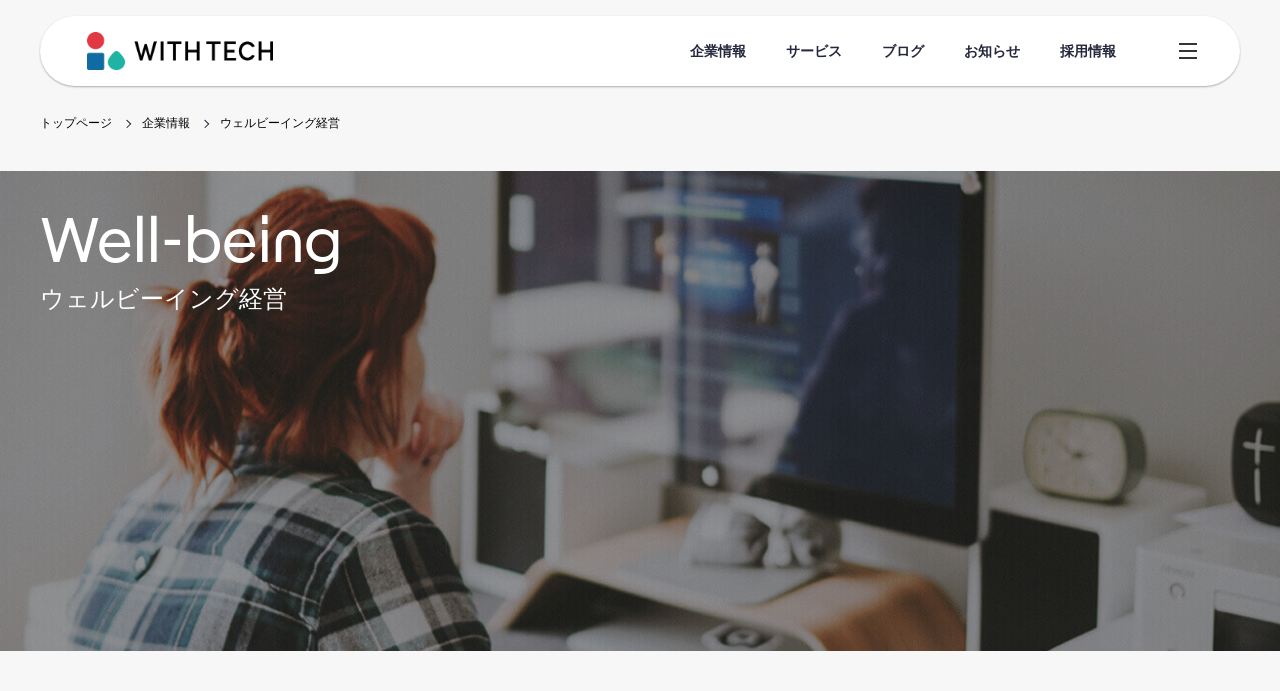

--- FILE ---
content_type: text/html; charset=utf-8
request_url: https://www.with-tech.co.jp/company/wellbeing
body_size: 12679
content:
<!DOCTYPE html>
<html lang="ja">
<head>
    
        <!-- Google Tag Manager -->
<script>
(function(w,d,s,l,i){w[l]=w[l]||[];w[l].push({'gtm.start':
new Date().getTime(),event:'gtm.js'});var f=d.getElementsByTagName(s)[0],
j=d.createElement(s),dl=l!='dataLayer'?'&l='+l:'';j.async=true;j.src=
'https://www.googletagmanager.com/gtm.js?id='+i+dl;f.parentNode.insertBefore(j,f);
})(window,document,'script','dataLayer','GTM-53WPN5NM');</script>
<!-- End Google Tag Manager -->

    
    <meta charset="utf-8" />
    <meta name="viewport" content="width=device-width, initial-scale=1.0, viewport-fit=cover" />
    <title>株式会社ウィズ・テック</title>
    <meta name="description" content="私たちウィズ・テックは「360&#xB0; Integration(360度インテグレーション)」を掲げ、クライアントが抱えるさまざまな課題に多角的にアプローチします。システム開発だけではなく、UI/UXデザイン、ECマネジメント、インフラソリューションなど幅広い領域からクライアントのビジネスを最大化します。">
    <meta name="format-detection" content="telephone=no">
    <link rel="icon" href="/favicon.ico">
    <link rel="canonical" href="https://www.with-tech.co.jp/company/wellbeing">
    <link rel="stylesheet" href="https://use.typekit.net/sez3ned.css">
    <meta property="og:site_name" content="株式会社ウィズ・テック" />
<meta property="og:title" content="株式会社ウィズ・テック" />
<meta property="og:description" content="私たちウィズ・テックは「360&#xB0; Integration(360度インテグレーション)」を掲げ、クライアントが抱えるさまざまな課題に多角的にアプローチします。システム開発だけではなく、UI/UXデザイン、ECマネジメント、インフラソリューションなど幅広い領域からクライアントのビジネスを最大化します。" />
<meta property="og:type" content="website" />
<meta property="og:url" content="https://www.with-tech.co.jp/company/wellbeing" />
<meta property="og:image" content="https://www.with-tech.co.jp/ogimage.png" />
<meta name="twitter:card" content="summary" />
<meta name="twitter:site" content="https://www.with-tech.co.jp/company/wellbeing" />
<meta name="twitter:image" content="https://www.with-tech.co.jp/ogimage.png" />
    
    <link rel="stylesheet" href="https://cdn.jsdelivr.net/npm/remixicon@4.0.0/fonts/remixicon.css" crossorigin="anonymous" />
<meta name="x-stylesheet-fallback-test" content="" class="ri-lg" /><script>!function(a,b,c,d){var e,f=document,g=f.getElementsByTagName("SCRIPT"),h=g[g.length-1].previousElementSibling,i=f.defaultView&&f.defaultView.getComputedStyle?f.defaultView.getComputedStyle(h):h.currentStyle;if(i&&i[a]!==b)for(e=0;e<c.length;e++)f.write('<link href="'+c[e]+'" '+d+"/>")}("font-size","1.3333em",["/_content/Mautie.Ec.Front/lib/remixicon/remixicon.css"], "rel=\u0022stylesheet\u0022 crossorigin=\u0022anonymous\u0022 ");</script>


    <link rel="stylesheet" href="/_content/Mautie.Ec.Front/lib/swiper/swiper-bundle.min.css">



    <link rel="stylesheet" href="/_content/Mautie.Ec.Front/css/site-theme-1.min.css?v=wvNNI1CEFmPzh-cQAVCDMaibwI_AX_j3HUGEx2BHpr8">



    
    
    
        <link rel="stylesheet" href="/_content/Mautie.Ec.Front/css/Pages/index-theme-1.min.css?v=8G14V3z2i_UpWk3tmhtEcbq5r5SXhjmWKngFMjk4IAc">
    
    
    
        <link rel="stylesheet" href="/css/Pages/Company/well-being.min.css?v=iTIp5_PRHEU0nsDVEyETeoTxz_WUc22nkTsXZlRN-6U">
    

    
    
    
    

    <link rel="stylesheet" href="/css/corporate-theme.min.css?v=AGjxizqLTNhq2HqMw0bo7i5yA_2VD5y12A1qjTynMvw">

    <script src="https://cdnjs.cloudflare.com/ajax/libs/jquery/3.3.1/jquery.min.js" crossorigin="anonymous" integrity="sha384-tsQFqpEReu7ZLhBV2VZlAu7zcOV+rXbYlF2cqB8txI/8aZajjp4Bqd+V6D5IgvKT">
</script>
<script>(window.jQuery||document.write("\u003Cscript src=\u0022/_content/Mautie.Ec.Front/lib/jquery/dist/jquery.min.js\u0022 crossorigin=\u0022anonymous\u0022 integrity=\u0022sha384-tsQFqpEReu7ZLhBV2VZlAu7zcOV\u002BrXbYlF2cqB8txI/8aZajjp4Bqd\u002BV6D5IgvKT\u0022\u003E\u003C/script\u003E"));</script>

    
</head>
<body>
    
        <!-- Google Tag Manager (noscript) -->
<noscript><iframe src="https://www.googletagmanager.com/ns.html?id=GTM-53WPN5NM"
height="0" width="0" style="display:none;visibility:hidden"></iframe></noscript>
<!-- End Google Tag Manager (noscript) -->

    
    <div id="head_container">
        
<header class="header">
    <div class="header-inner">
        <div class="header-logo">
            <a href="/">
                <img class="header-logoImage x-img-link" src="/images/shared/logo/logo_with-tech.png" alt="株式会社ウィズ・テック" />
            </a>
        </div>
        <ul class="header-nav">
            <li class="header-navItem">
                <a class="corporateLink x-link" href="/company">企業情報</a>
            </li>
            <li class="header-navItem">
                <a class="corporateLink x-link" href="/service">サービス</a>
            </li>
            <li class="header-navItem">
                <a class="corporateLink x-link" href="/post/top">ブログ</a>
            </li>
            <li class="header-navItem">
                <a class="corporateLink x-link" href="/news">お知らせ</a>
            </li>
            <li class="header-navItem">
                <a class="corporateLink x-link" href="/recruit">採用情報</a>
            </li>
        </ul>
        <div class="header-menu">
            <button id="js-header-modal-open" class="header-menuButton" aria-label="Open Header Menu">
                <span class="x-icon x-m-size-2"><i class="ri-menu-line"></i></span>
            </button>
        </div>
    </div>
</header>

<div id="js-header-modal" class="header-modal">
    <div class="header-modalInner">
        <div class="header-modalContents">
            <div class="header-modalLogo">
                <a class="header-modalLogo-link" href="/"><img class="header-modalLogoImage" src="/images/shared/logo/logo_with-tech.png" alt="株式会社ウィズ・テック" /></a>
                <button id="js-header-modal-close" class="header-modalClose-button" aria-label="Close Header Menu"><span class="x-icon x-m-size-2"><i class="ri-close-line"></i></span></button>
            </div>

            <div class="headerCategory-container">
                <div class="headerCategory-wrapper">
                    <div class="headerCategory">
                        <p class="headerCategory-heading"><a class="corporateLink x-link" href="/company">企業情報</a></p>
                        <ul class="headerCategory-list">
                            <li class="headerCategory-item"><a class="corporateLink x-link" href="/company">企業情報トップ</a></li>
                            <li class="headerCategory-item"><a class="corporateLink x-link" href="/company/wellbeing">ウィルビーイング経営</a></li>
                            <li class="headerCategory-item"><a class="corporateLink x-link" href="/company/access">アクセス</a></li>
                        </ul>
                    </div>
                    <div class="headerCategory">
                        <p class="headerCategory-heading"><a class="corporateLink x-link" href="/service">サービス</a></p>
                        <ul class="headerCategory-list">
                            <li class="headerCategory-item"><a class="corporateLink x-link" href="/service">サービストップ</a></li>
                            <li class="headerCategory-item"><a class="corporateLink x-link" href="/service/digitalsolutions">デジタルソリューション</a></li>
                            <li class="headerCategory-item"><a class="corporateLink x-link" href="/service/websolutions">Webサイト制作</a></li>
                            <li class="headerCategory-item"><a class="corporateLink x-link" href="/service/ecsiteconstruct">ECサイト構築</a></li>
                        </ul>
                    </div>
                    <div class="headerCategory">
                        <p class="headerCategory-heading"><a class="corporateLink x-link" href="/post/top">ブログ</a></p>
                        
<ul class="js-accordion-contents headerCategory-list">
    <li class="headerCategory-item"><a class="corporateLink x-link" href="/post/top">ブログトップ</a></li>
        <li class="headerCategory-item"><a class="corporateLink x-link" href="/post/training">研修</a></li>
        <li class="headerCategory-item"><a class="corporateLink x-link" href="/post/event">イベント</a></li>
        <li class="headerCategory-item"><a class="corporateLink x-link" href="/post/others">その他</a></li>
</ul>
                    </div>
                </div>
                <div class="headerCategory-wrapper">
                    <div class="headerCategory">
                        <p class="headerCategory-heading"><a class="corporateLink x-link" href="/news">お知らせ</a></p>
                        
<ul class="js-accordion-contents headerCategory-list">
    <li class="headerCategory-item"><a class="corporateLink x-link" href="/news">お知らせ一覧</a></li>
        <li class="headerCategory-item"><a class="corporateLink x-link" href="/news/category/recruit">採用情報</a></li>
        <li class="headerCategory-item"><a class="corporateLink x-link" href="/news/category/health">健康</a></li>
        <li class="headerCategory-item"><a class="corporateLink x-link" href="/news/category/other">その他</a></li>
</ul>
                    </div>
                    <div class="headerCategory">
                        <p class="headerCategory-heading"><a class="corporateLink x-link" href="/recruit">採用情報</a></p>
                        <ul class="headerCategory-list">
                            <li class="headerCategory-item"><a class="corporateLink x-link" href="/recruit">採用情報トップ</a></li>
                            <li class="headerCategory-item"><a class="corporateLink x-link" href="/recruit/crosstalk/list">社員対談</a></li>
                        </ul>
                    </div>
                </div>
            </div>

            <div class="headerCategoryAccordion-container">
                <ul class="headerCategoryAccordion">
                    <li class="headerCategoryAccordion-item">
                        <details class="js-accordion-details">
                            <summary class="js-accordion-summary headerCategoryAccordion-heading">
                                <p class="headerCategoryAccordion-text">企業情報</p>
                                <span class="js-accordion-button x-icon x-m-size-1"><i class="ri-add-line"></i></span>
                            </summary>
                            <ul class="js-accordion-contents headerCategoryChildAccordion">
                                <li class="headerCategoryChildAccordion-item"><a href="/company">企業情報トップ</a></li>
                                <li class="headerCategoryChildAccordion-item"><a href="/company/wellbeing">ウィルビーイング経営</a></li>
                                <li class="headerCategoryChildAccordion-item"><a href="/company/access">アクセス</a></li>
                            </ul>
                        </details>
                    </li>
                    <li class="headerCategoryAccordion-item">
                        <details class="js-accordion-details">
                            <summary class="js-accordion-summary headerCategoryAccordion-heading">
                                <p class="headerCategoryAccordion-text">サービス</p>
                                <span class="js-accordion-button x-icon x-m-size-1"><i class="ri-add-line"></i></span>
                            </summary>
                            <ul class="js-accordion-contents headerCategoryChildAccordion">
                                <li class="headerCategoryChildAccordion-item"><a href="/service">サービストップ</a></li>
                                <li class="headerCategoryChildAccordion-item"><a href="/service/digitalsolutions">デジタルソリューション</a></li>
                                <li class="headerCategoryChildAccordion-item"><a href="/service/websolutions">Webサイト制作</a></li>
                                <li class="headerCategoryChildAccordion-item"><a href="/service/ecsiteconstruct">ECサイト構築</a></li>
                            </ul>
                        </details>
                    </li>
                    <li class="headerCategoryAccordion-item">
                        <details class="js-accordion-details">
                            <summary class="js-accordion-summary headerCategoryAccordion-heading">
                                <p class="headerCategoryAccordion-text"><a href="/post/top">ブログ</a></p>
                                <span class="x-icon x-m-size-1"><i class="ri-add-line"></i></span>
                            </summary>
                            
<ul class="headerCategoryChildAccordion">
    <li class="headerCategoryChildAccordion-item"><a href="/post/top">ブログトップ</a></li>
        <li class="headerCategoryChildAccordion-item"><a href="/post/training">研修</a></li>
        <li class="headerCategoryChildAccordion-item"><a href="/post/event">イベント</a></li>
        <li class="headerCategoryChildAccordion-item"><a href="/post/others">その他</a></li>
</ul>

                        </details>
                    </li>
                    <li class="headerCategoryAccordion-item">
                        <details class="js-accordion-details">
                            <summary class="js-accordion-summary headerCategoryAccordion-heading">
                                <p class="headerCategoryAccordion-text"><a href="/news">お知らせ</a></p>
                                <span class="x-icon x-m-size-1"><i class="ri-add-line"></i></span>
                            </summary>
                            
<ul class="headerCategoryChildAccordion">
    <li class="headerCategoryChildAccordion-item"><a href="/news">お知らせ一覧</a></li>
        <li class="headerCategoryChildAccordion-item"><a href="/news/category/recruit">採用情報</a></li>
        <li class="headerCategoryChildAccordion-item"><a href="/news/category/health">健康</a></li>
        <li class="headerCategoryChildAccordion-item"><a href="/news/category/other">その他</a></li>
</ul>

                        </details>
                    </li>
                    <li class="headerCategoryAccordion-item">
                        <details class="js-accordion-details">
                            <summary class="js-accordion-summary headerCategoryAccordion-heading">
                                <p class="headerCategoryAccordion-text"><a href="/recruit">採用情報</a></p>
                                <span class="js-accordion-button x-icon x-m-size-1"><i class="ri-add-line"></i></span>
                            </summary>
                            <ul class="js-accordion-contents headerCategoryChildAccordion">
                                <li class="headerCategoryChildAccordion-item"><a href="/recruit">採用情報トップ</a></li>
                                <li class="headerCategoryChildAccordion-item"><a href="/recruit/crosstalk/list">社員対談</a></li>
                            </ul>
                        </details>

                    </li>
                </ul>
            </div>

            <a class="headerCategory-banner" href="/recruit/crosstalk/secondyearemployee">
                <img class="headerCrosstalk-siteImage x-pc x-img-link" src="/images/header-footer/bn_cross-talk_pc.jpg" />
                <img class="headerCrosstalk-siteImage x-sp x-img-link" src="/images/header-footer/bn_cross-talk_mb.jpg" />
            </a>

            <div class="headerNews-container">
                <div class="headerNews">
                    <div class="headerNews-heading">最新のお知らせ</div>
                    
    <div class="headerNews-contents">
        <p class="headerNews-text"><a class="corporateLink x-link" href="/news/20251114">株式会社パワーソリューションズとの資本業務提携契約の締結に関するお知らせ</a></p>
        <p class="headerNews-category">その他</p>
        <p class="headerNews-date">2025.11.14</p>
    </div>

                </div>
                <div class="headerNews">
                    <div class="headerNews-heading">最新のブログ</div>
                    
    
<div class="headerNews-contents">
    <div class="headerNews-contentsInner">
        <a class="corporateLink" href="/post/event/20250728">
            <img class="headerNews-image x-img-link" src="https://withtechcorp.blob.core.windows.net/post/c9d1474f-e3c0-4efc-b1a5-a03089df169b/thumb_250728091402_1200.jpg" alt="新人歓迎会&#xFF06;創立20周年記念 のイメージ" />
            <p class="headerNews-text x-link">新人歓迎会&#xFF06;創立20周年記念</p>
        </a>
    </div>
    <p class="headerNews-category">イベント</p>
    <p class="headerNews-date">2025.07.28</p>
</div>




                </div>
                <div class="headerNews">
                    <div class="headerNews-heading">自社運営ECサイト</div>
                    <div class="headerNews-contents">
                        <div class="siteLink-container">
                            <div class="siteLink-wrapper">
                                <a class="siteLink" href="https://te-nori.jp/" target="_blanck">
                                    <img class="headerNews-siteImage x-img-link" src="/images/shared/logo/logo_te-nori.png" alt="te-nori(てのり) ニッセとぬくもりの木の人形" />
                                    <p class="headerNews-pageName">
                                        <span class="x-link">te-nori</span>
                                        <span class="material-icons"><i class="ri-external-link-line"></i></span>
                                    </p>
                                </a>
                                <p class="headerNews-text">北欧の妖精「ニッセ」や、ぬくもりあふれる木製アイテムを中心に、様々なお人形や雑貨を販売。</p>
                            </div>
                        </div>
                    </div>
                </div>
            </div>
            <div class="headerButton-container"><a class="corporateButton" href="/contact">お問い合わせ</a></div>
        </div>
    </div>
</div>


        
    </div>
    <main>
        

<div class="x-breadcrumbs">
    <div class="x-breadcrumbs-inner">
        <ul class="x-breadcrumbs-list">
            <li class="x-breadcrumbs-list-item">
                <a class="x-breadcrumbs-link" href="/">トップページ</a>
            </li>
            <li class="x-breadcrumbs-list-item">
                <a class="x-breadcrumbs-link" href="/company">企業情報</a>
            </li>
            <li class="x-breadcrumbs-list-item">
                <span>ウェルビーイング経営</span>
            </li>
        </ul>
    </div>
</div>

<div class="pageTitle-container">
    <img class="pageTitle-image m-pcOnly" src="/images/well-being/mv_well-being_pc.jpg" />
    <img class="pageTitle-image m-mobileOnly" src="/images/well-being/mv_well-being_mb.jpg" />
    <div class="pageTitle-wrapper">
        <div class="pageTitle-contents">
            <h1 class="pageTitle">Well-being</h1>
            <p class="pageTitle-sub">ウェルビーイング経営</p>
        </div>
    </div>
</div>

<div class="corporateContents">
    <section class="wellBeing-section">
        <h2 class="wellBeing-sectionTitle">ウェルビーイング経営の指針</h2>
        <p class="wellBeing-text">
            高度成長時代の日本企業は働く環境を社員の裁量にまかせ、社員は全員で同じ方向を見てひた向きに働いていました。 <br>
            そして、時代が進むとともに熟成してきた現代の社会は、多様性や個人の尊重の重要性に気が付き、世代間ギャップも生まれました。<br>
            そのような環境の中、私たちの労働には見えない圧力がかかってきているように感じます。 働くことは、個人の心と体の健康が土台となります。<br>
            健やかな心と体には力強い活力が宿り、クリエイティブなアイディアを生み出します。<br>
            それが満足感や達成感につながり、私たちの人生を充実したものへと導くのです。
        </p>
        <p class="wellBeing-text">
            １日の３分の１が働いている時間です。<br>
            その長い時間を社員それぞれがウェルビーイングに過ごせるよう真摯に取り組み、健康経営を推進してまいります。
        </p>
        <p class="wellBeing-text m-alignRight">株式会社ウィズ・テック　代表取締役社長　小俣一之</p>
    </section>

    <section class="wellBeing-section">
        <h2 class="wellBeing-sectionTitle">1.健康経営</h2>
        <div class="wellBeing-sectionInner">
            <article class="wellBeing-article">
                <h3 class="wellBeing-sectionInnerTitle">健康企業宣言</h3>
                <p class="wellBeing-text">
                    当社は、従業員一人ひとりが、心身ともに健康でいきいきと働くことができる職場環境の構築を目指し、以下を宣言します。<br>
                    ①経営者自身が率先して、健康づくりに取り組みます <br>
                    ②健康づくり担当者を設置します<br>
                    ③当社の健康課題を把握し、改善に努めます<br>
                    ④健保組合と連携し、健康づくりを推進します<br>
                    ⑤労働基準法、労働安全衛生法などの法令を遵守します<br>
                    ⑥健康づくりに向けて次の取り組みを実施します<br>
                    ・保健指導の利用　・食生活の改善　・運動機会の増進　・メンタルヘルス対策
                </p>
            </article>
            <div class="wellBeing-imageWrapper">
                <img class="wellBeing-image" src="/images/well-being/img_declaration.png" />
                <button class="wellBeing-image-zoomButton" data-modal-open="js-declaration-image-modal">
                    <span class="x-icon x-m-size-2"><i class="ri-zoom-in-line"></i></span>
                </button>
            </div>
        </div>
        <div class="wellBeing-sectionInner">
            <article class="wellBeing-article">
                <h3 class="wellBeing-sectionInnerTitle">かながわ健康優良企業</h3>
                <p class="wellBeing-text">
                    株式会社ウィズ・テックは、2023年10月5日、健康保険組合連合会神奈川連合会より、かながわ健康企業宣言【健康優良企業】に認定されました。<br>
                    ウィズ・テックでは、かながわ健康企業宣言の一環として、従業員を対象に「健康と仕事に関するアンケート調査」を行い、 従業員の健康づくりを効果的に進めるための取組を検討、実施しております。
                </p>
                <aside class="wellBeing-article-aside">
                     <div>
                        <h4 class="wellBeing-article-asideTitle">かながわ健康企業宣言【健康優良企業】とは</h4>
                        <p class="wellBeing-article-asideText">
                            各社員が心身ともに健康な状態で働けるよう、健康保険組合と協力し、他の企業の模範となる職場環境づくりを積極的に行っている企業に対して認定が与えられます。
                        </p>
                    </div>
                    <img class="wellBeing-article-image" src="/images/well-being/img_kanagawa.png" />
                </aside>
            </article>
            <div class="wellBeing-imageWrapper">
                <img class="wellBeing-image" src="/images/well-being/img_certification.jpg?ver=20251015" />
                <button class="wellBeing-image-zoomButton" data-modal-open="js-certification-image-modal">
                    <span class="x-icon x-m-size-2"><i class="ri-zoom-in-line"></i></span>
                </button>
            </div>
        </div>
    </section>
    

    <section class="wellBeing-section">
        <h2 class="wellBeing-sectionTitle">2.安全・衛生</h2>
        <div class="wellBeing-circleItem-container">
            <div class="wellBeing-circleItem">
                <div class="wellBeing-circleItem-inner">
                    
<svg><use href="/icons/symbol-defs.svg#icon-health-book-line"></use></svg>

                    <p class="wellBeing-circleItem-label">健康診断</p>
                </div>
                <button class="wellBeing-circleItem-button" data-modal-open="js-circle-item-modal-1" data-modal-content-num="1">
                    <span class="x-icon x-m-size-2 wellBeing-circleItem-buttonIcon"><i class="ri-add-line"></i></span>
                </button>
            </div>
            <div class="wellBeing-circleItem">
                <div class="wellBeing-circleItem-inner m-health">
                    
<svg><use href="/icons/symbol-defs.svg#icon-mental-health-line"></use></svg>

                    <p class="wellBeing-circleItem-label">健康管理<br>メンタルヘルス</p>
                </div>
                <button class="wellBeing-circleItem-button" data-modal-open="js-circle-item-modal-1" data-modal-content-num="2">
                    <span class="x-icon x-m-size-2 wellBeing-circleItem-buttonIcon"><i class="ri-add-line"></i></span>
                </button>
            </div>
        </div>
    </section>

    <section class="wellBeing-section">
        <h2 class="wellBeing-sectionTitle">3.働きやすさ</h2>
        <div class="wellBeing-circleItem-container">
            <div class="wellBeing-circleItem">
                <div class="wellBeing-circleItem-inner">
                    
<svg><use href="/icons/symbol-defs.svg#icon-home-office-line"></use></svg>

                    <p class="wellBeing-circleItem-label">テレワーク</p>
                </div>
                <button class="wellBeing-circleItem-button" data-modal-open="js-circle-item-modal-2" data-modal-content-num="1">
                    <span class="x-icon x-m-size-2 wellBeing-circleItem-buttonIcon"><i class="ri-add-line"></i></span>
                </button>
            </div>
            <div class="wellBeing-circleItem">
                <div class="wellBeing-circleItem-inner">
                    
<svg><use href="/icons/symbol-defs.svg#icon-time-line"></use></svg>

                    <p class="wellBeing-circleItem-label">フレックスタイム制</p>
                </div>
                <button class="wellBeing-circleItem-button" data-modal-open="js-circle-item-modal-2" data-modal-content-num="2">
                    <span class="x-icon x-m-size-2 wellBeing-circleItem-buttonIcon"><i class="ri-add-line"></i></span>
                </button>
            </div>
            <div class="wellBeing-circleItem">
                <div class="wellBeing-circleItem-inner">
                    
<svg><use href="/icons/symbol-defs.svg#icon-calendar-schedule-line"></use></svg>

                    <p class="wellBeing-circleItem-label">計画的有給休暇<br class="br-sp"/>の取得</p>
                </div>
                <button class="wellBeing-circleItem-button" data-modal-open="js-circle-item-modal-2" data-modal-content-num="3">
                    <span class="x-icon x-m-size-2 wellBeing-circleItem-buttonIcon"><i class="ri-add-line"></i></span>
                </button>
            </div>
            <div class="wellBeing-circleItem">
                <div class="wellBeing-circleItem-inner">
                    
<svg><use href="/icons/symbol-defs.svg#icon-cake-line"></use></svg>

                    <p class="wellBeing-circleItem-label">家庭応援特別<br class="br-sp" />休暇制度</p>
                </div>
                <button class="wellBeing-circleItem-button" data-modal-open="js-circle-item-modal-2" data-modal-content-num="4">
                    <span class="x-icon x-m-size-2 wellBeing-circleItem-buttonIcon"><i class="ri-add-line"></i></span>
                </button>
            </div>
            <div class="wellBeing-circleItem">
                <div class="wellBeing-circleItem-inner">
                    
<svg><use href="/icons/symbol-defs.svg#icon-mentor-line"></use></svg>

                    <p class="wellBeing-circleItem-label">メンター制度</p>
                </div>
                <button class="wellBeing-circleItem-button" data-modal-open="js-circle-item-modal-2" data-modal-content-num="5">
                    <span class="x-icon x-m-size-2 wellBeing-circleItem-buttonIcon"><i class="ri-add-line"></i></span>
                </button>
            </div>
        </div>
    </section>

    <section class="wellBeing-section">
        <h2 class="wellBeing-sectionTitle">4.働きがい</h2>
        <div class="wellBeing-circleItem-container">
            <div class="wellBeing-circleItem">
                <div class="wellBeing-circleItem-inner">
                    
<svg><use href="/icons/symbol-defs.svg#icon-trophy-line"></use></svg>

                    <p class="wellBeing-circleItem-label">表彰制度を導入</p>
                </div>
                <button class="wellBeing-circleItem-button" data-modal-open="js-circle-item-modal-3" data-modal-content-num="1">
                    <span class="x-icon x-m-size-2 wellBeing-circleItem-buttonIcon"><i class="ri-add-line"></i></span>
                </button>
            </div>
            <div class="wellBeing-circleItem">
                <div class="wellBeing-circleItem-inner">
                    
<svg><use href="/icons/symbol-defs.svg#icon-edit-line"></use></svg>

                    <p class="wellBeing-circleItem-label">教育制度の充実</p>
                </div>
                <button class="wellBeing-circleItem-button" data-modal-open="js-circle-item-modal-3" data-modal-content-num="2">
                    <span class="x-icon x-m-size-2 wellBeing-circleItem-buttonIcon"><i class="ri-add-line"></i></span>
                </button>
            </div>
        </div>
    </section>

    <section class="wellBeing-section">
        <h2 class="wellBeing-sectionTitle">5.福利厚生</h2>
        <div class="wellBeing-circleItem-container">
            <div class="wellBeing-circleItem">
                <div class="wellBeing-circleItem-inner">
                    
<svg><use href="/icons/symbol-defs.svg#icon-service-line"></use></svg>

                    <p class="wellBeing-circleItem-label">社内制度</p>
                </div>
                <button class="wellBeing-circleItem-button" data-modal-open="js-circle-item-modal-4" data-modal-content-num="1">
                    <span class="x-icon x-m-size-2 wellBeing-circleItem-buttonIcon"><i class="ri-add-line"></i></span>
                </button>
            </div>
            <div class="wellBeing-circleItem">
                <div class="wellBeing-circleItem-inner">
                    
<svg><use href="/icons/symbol-defs.svg#icon-suitcase-line"></use></svg>

                    <p class="wellBeing-circleItem-label">リゾート型保養所</p>
                </div>
                <button class="wellBeing-circleItem-button" data-modal-open="js-circle-item-modal-4" data-modal-content-num="2">
                    <span class="x-icon x-m-size-2 wellBeing-circleItem-buttonIcon"><i class="ri-add-line"></i></span>
                </button>
            </div>
            <div class="wellBeing-circleItem">
                <div class="wellBeing-circleItem-inner">
                    
<svg><use href="/icons/symbol-defs.svg#icon-building-line"></use></svg>

                    <p class="wellBeing-circleItem-label">社内環境</p>
                </div>
                <button class="wellBeing-circleItem-button" data-modal-open="js-circle-item-modal-4" data-modal-content-num="3">
                    <span class="x-icon x-m-size-2 wellBeing-circleItem-buttonIcon"><i class="ri-add-line"></i></span>
                </button>
            </div>
        </div>
    </section>

    <section class="wellBeing-section">
        <div class="cardLink-container">
            <a class="cardLink-link" href="/company">
                <img class="cardLink-image" src="/images/company/img_company.jpg" />
                <p class="cardLink-label">企業情報</p>
                <span class="x-icon x-m-size-1"><i class="ri-arrow-right-s-line"></i></span>
            </a>
            <a class="cardLink-link" href="/company/access">
                <img class="cardLink-image" src="/images/access/img_access.jpg" />
                <p class="cardLink-label">アクセス</p>
                <span class="x-icon x-m-size-1"><i class="ri-arrow-right-s-line"></i></span>
            </a>
        </div>
    </section>
</div>

<section id="js-declaration-image-modal" class="x-modal wellBeing-imageModal">
    <div class="x-modal-mask" data-modal-close></div>
    <div class="x-modal-container">
        <div class="x-modal-inner">
            <span class="x-icon x-m-size-1 wellBeing-imageModal-close" data-modal-close><i class="ri-close-line"></i></span>
        </div>
        <div class="x-modal-scroll">
            <div class="x-modal-content">
                <img class="wellBeing-image" src="/images/well-being/img_declaration.png" />
            </div>
        </div>
    </div>
</section>

<section id="js-certification-image-modal" class="x-modal wellBeing-imageModal">
    <div class="x-modal-mask" data-modal-close></div>
    <div class="x-modal-container">
        <div class="x-modal-inner">
            <span class="x-icon x-m-size-1 wellBeing-imageModal-close" data-modal-close><i class="ri-close-line"></i></span>
        </div>
        <div class="x-modal-scroll">
            <div class="x-modal-content">
                <img class="wellBeing-image" src="/images/well-being/img_certification.jpg" />
            </div>
        </div>
    </div>
</section>

<section id="js-circle-item-modal-1" class="x-modal wellBeing-circleItemModal">
    <div class="x-modal-mask" data-modal-close></div>
    <div class="x-modal-container">
        <div class="x-modal-inner">
            <p class="js-circle-item-modal-page-num wellBeing-circleItemModal-pageNum">Page 1 / 2<p> 
        </div>
        <div class="x-modal-scroll">
            <div class="x-modal-content">
                <div class="wellBeing-circleItemModal-inner">
                    <div class="wellBeing-circleItemModal-closeContainer">
                        <span class="x-icon wellBeing-circleItemModal-close" data-modal-close><i class="ri-close-line"></i></span>
                    </div>
                    <div class="wellBeing-circleItemModal-pageContainer">
                        <div class="js-circle-item-modal-prev wellBeing-circleItemModal-prev">
                            <span class="x-icon wellBeing-circleItemModal-prevIcon"><i class="ri-arrow-left-s-line"></i></span>
                        </div>
                        <div class="wellBeing-circleItemModal-page">
                            <div class="js-circle-item-modal-content wellBeing-circleItemModal-pageInner">
                                <div class="wellBeing-circleItemModal-header">健康診断<br /> </div>
                                <div class="wellBeing-circleItemModal-contents">
                                    
<svg><use href="/icons/symbol-defs.svg#icon-health-book-line"></use></svg>

                                    <p class="wellBeing-circleItemModal-contentsDetail">
                                        創業以来健康診断受診率100％<br>
                                        健康診断の自己負担ゼロ<br>
                                        婦人科がん検診自己負担ゼロ（従来の年齢制限撤廃）<br>
                                        予防接種費用の補助あり
                                    </p>
                                </div>
                            </div>
                            <div class="js-circle-item-modal-content wellBeing-circleItemModal-pageInner">
                                <div class="wellBeing-circleItemModal-header">健康管理・メンタルヘルス</div>
                                <div class="wellBeing-circleItemModal-contents">
                                    
<svg><use href="/icons/symbol-defs.svg#icon-mental-health-line"></use></svg>

                                    <p class="wellBeing-circleItemModal-contentsDetail">
                                        グループミーティングによる健康状態の確認<br>
                                        ラインケア、セルフケアのセミナー受講<br>
                                        衛生推進者の選任
                                    </p>
                                </div>
                            </div>
                        </div>
                        <div class="js-circle-item-modal-next wellBeing-circleItemModal-next">
                            <span class="x-icon wellBeing-circleItemModal-nextIcon"><i class="ri-arrow-right-s-line"></i></span>
                        </div>
                    </div>
                </div>
            </div>
        </div>
    </div>
</section>

<section id="js-circle-item-modal-2" class="x-modal wellBeing-circleItemModal">
    <div class="x-modal-mask" data-modal-close></div>
    <div class="x-modal-container">
        <div class="x-modal-inner">
            <p class="js-circle-item-modal-page-num wellBeing-circleItemModal-pageNum">Page 1 / 3<p> 
        </div>
        <div class="x-modal-scroll">
            <div class="x-modal-content">
                <div class="wellBeing-circleItemModal-inner">
                    <div class="wellBeing-circleItemModal-closeContainer">
                        <span class="x-icon wellBeing-circleItemModal-close" data-modal-close><i class="ri-close-line"></i></span>
                    </div>
                    <div class="wellBeing-circleItemModal-pageContainer">
                        <div class="js-circle-item-modal-prev wellBeing-circleItemModal-prev">
                            <span class="x-icon wellBeing-circleItemModal-prevIcon"><i class="ri-arrow-left-s-line"></i></span>
                        </div>
                        <div class="wellBeing-circleItemModal-page">
                            <div class="js-circle-item-modal-content wellBeing-circleItemModal-pageInner">
                                <div class="wellBeing-circleItemModal-header">テレワーク</div>
                                <div class="wellBeing-circleItemModal-contents">
                                    
<svg><use href="/icons/symbol-defs.svg#icon-home-office-line"></use></svg>

                                    <p class="wellBeing-circleItemModal-contentsDetail">
                                        テレワーク実施継続<br>
                                        エンジニア：週４日<br>
                                        管理職：週３日<br>
                                        ワーケーション制度導入
                                    </p>
                                </div>
                            </div>
                            <div class="js-circle-item-modal-content wellBeing-circleItemModal-pageInner">
                                <div class="wellBeing-circleItemModal-header">フレックスタイム制</div>
                                <div class="wellBeing-circleItemModal-contents">
                                    
<svg><use href="/icons/symbol-defs.svg#icon-time-line"></use></svg>

                                    <p class="wellBeing-circleItemModal-contentsDetail">
                                        ２年目より導入可能
                                    </p>
                                </div>
                            </div>
                            <div class="js-circle-item-modal-content wellBeing-circleItemModal-pageInner">
                                <div class="wellBeing-circleItemModal-header">計画的有給休暇の取得</div>
                                <div class="wellBeing-circleItemModal-contents">
                                    
<svg><use href="/icons/symbol-defs.svg#icon-calendar-schedule-line"></use></svg>

                                    <p class="wellBeing-circleItemModal-contentsDetail">
                                        高い有給休暇消化率
                                    </p>
                                </div>
                            </div>
                            <div class="js-circle-item-modal-content wellBeing-circleItemModal-pageInner">
                                <div class="wellBeing-circleItemModal-header">家庭応援特別休暇制度</div>
                                <div class="wellBeing-circleItemModal-contents">
                                    
<svg><use href="/icons/symbol-defs.svg#icon-cake-line"></use></svg>

                                    <p class="wellBeing-circleItemModal-contentsDetail">
                                        家庭生活に係るセレモニー（結婚記念日、子の誕生日、自身の誕生日、等）<br>
                                        地域貢献活動　（自治会の役員や当番、等）<br>
                                        子の学校行事　（運動会、入学・卒業式、等）<br>
                                        年間１日取得可能
                                    </p>
                                </div>
                            </div>
                            <div class="js-circle-item-modal-content wellBeing-circleItemModal-pageInner">
                                <div class="wellBeing-circleItemModal-header">メンター制度</div>
                                <div class="wellBeing-circleItemModal-contents">
                                    
<svg><use href="/icons/symbol-defs.svg#icon-mentor-line"></use></svg>

                                    <p class="wellBeing-circleItemModal-contentsDetail">
                                        入社2年目まで対象
                                    </p>
                                </div>
                            </div>
                        </div>
                        <div class="js-circle-item-modal-next wellBeing-circleItemModal-next">
                            <span class="x-icon wellBeing-circleItemModal-nextIcon"><i class="ri-arrow-right-s-line"></i></span>
                        </div>
                    </div>
                </div>
            </div>
        </div>
    </div>
</section>

<section id="js-circle-item-modal-3" class="x-modal wellBeing-circleItemModal">
    <div class="x-modal-mask" data-modal-close></div>
    <div class="x-modal-container">
        <div class="x-modal-inner">
            <p class="js-circle-item-modal-page-num wellBeing-circleItemModal-pageNum">Page 1 / 2<p> 
        </div>
        <div class="x-modal-scroll">
            <div class="x-modal-content">
                <div class="wellBeing-circleItemModal-inner">
                    <div class="wellBeing-circleItemModal-closeContainer">
                        <span class="x-icon wellBeing-circleItemModal-close" data-modal-close><i class="ri-close-line"></i></span>
                    </div>
                    <div class="wellBeing-circleItemModal-pageContainer">
                        <div class="js-circle-item-modal-prev wellBeing-circleItemModal-prev">
                            <span class="x-icon wellBeing-circleItemModal-prevIcon"><i class="ri-arrow-left-s-line"></i></span>
                        </div>
                        <div class="wellBeing-circleItemModal-page">
                            <div class="js-circle-item-modal-content wellBeing-circleItemModal-pageInner">
                                <div class="wellBeing-circleItemModal-header">表彰制度を導入</div>
                                <div class="wellBeing-circleItemModal-contents">
                                    
<svg><use href="/icons/symbol-defs.svg#icon-trophy-line"></use></svg>

                                    <p class="wellBeing-circleItemModal-contentsDetail">
                                        年１回　ウィズ・テックアワードの発表<br>
                                        永年勤続表彰<br>
                                        資格取得祝い金
                                    </p>
                                </div>
                            </div>
                            <div class="js-circle-item-modal-content wellBeing-circleItemModal-pageInner">
                                <div class="wellBeing-circleItemModal-header">教育制度の充実</div>
                                <div class="wellBeing-circleItemModal-contents">
                                    
<svg><use href="/icons/symbol-defs.svg#icon-edit-line"></use></svg>

                                    <p class="wellBeing-circleItemModal-contentsDetail">
                                        新人教育制度<br>
                                        キャリアアップ教育<br>
                                        資格取得費用補助
                                    </p>
                                </div>
                            </div>
                        </div>
                        <div class="js-circle-item-modal-next wellBeing-circleItemModal-next">
                            <span class="x-icon wellBeing-circleItemModal-nextIcon"><i class="ri-arrow-right-s-line"></i></span>
                        </div>
                    </div>
                </div>
            </div>
        </div>
    </div>
</section>

<section id="js-circle-item-modal-4" class="x-modal wellBeing-circleItemModal">
    <div class="x-modal-mask" data-modal-close></div>
    <div class="x-modal-container">
        <div class="x-modal-inner">
            <p class="js-circle-item-modal-page-num wellBeing-circleItemModal-pageNum">Page 1 / 3<p> 
        </div>
        <div class="x-modal-scroll">
            <div class="x-modal-content">
                <div class="wellBeing-circleItemModal-inner">
                    <div class="wellBeing-circleItemModal-closeContainer">
                        <span class="x-icon wellBeing-circleItemModal-close" data-modal-close><i class="ri-close-line"></i></span>
                    </div>
                    <div class="wellBeing-circleItemModal-pageContainer">
                        <div class="js-circle-item-modal-prev wellBeing-circleItemModal-prev">
                            <span class="x-icon wellBeing-circleItemModal-prevIcon"><i class="ri-arrow-left-s-line"></i></span>
                        </div>
                        <div class="wellBeing-circleItemModal-page">
                            <div class="js-circle-item-modal-content wellBeing-circleItemModal-pageInner">
                                <div class="wellBeing-circleItemModal-header">社内制度</div>
                                <div class="wellBeing-circleItemModal-contents">
                                    
<svg><use href="/icons/symbol-defs.svg#icon-service-line"></use></svg>

                                    <p class="wellBeing-circleItemModal-contentsDetail">
                                        保険加入（労災・雇用・健康・厚生年金・養老）<br>
                                        退職金制度 報奨金<br>
                                        各種手当<br>
                                        社内イベント
                                    </p>
                                </div>
                            </div>
                            <div class="js-circle-item-modal-content wellBeing-circleItemModal-pageInner">
                                <div class="wellBeing-circleItemModal-header">リゾート型保養所</div>
                                <div class="wellBeing-circleItemModal-contents">
                                    
<svg><use href="/icons/symbol-defs.svg#icon-suitcase-line"></use></svg>

                                    <p class="wellBeing-circleItemModal-contentsDetail">
                                        PVC（プリンス・バケーション・クラブ）<br>
                                        伊豆さくら山荘
                                    </p>
                                </div>
                            </div>
                            <div class="js-circle-item-modal-content wellBeing-circleItemModal-pageInner">
                                <div class="wellBeing-circleItemModal-header">社内環境</div>
                                <div class="wellBeing-circleItemModal-contents">
                                    
<svg><use href="/icons/symbol-defs.svg#icon-building-line"></use></svg>

                                    <p class="wellBeing-circleItemModal-contentsDetail">
                                        事務所内全面禁煙<br>
                                        加湿器・手指消毒液を設置・マスクの提供<br>
                                        ウォーターサーバー設置
                                    </p>
                                </div>
                            </div>
                        </div>
                        <div class="js-circle-item-modal-next wellBeing-circleItemModal-next">
                            <span class="x-icon wellBeing-circleItemModal-nextIcon"><i class="ri-arrow-right-s-line"></i></span>
                        </div>
                    </div>
                </div>
            </div>
        </div>
    </div>
</section>


        <div id="js-scrollTop" class="scrollTop">
            <span class="x-icon x-m-size-2 scrollTop-icon"><i class="ri-arrow-up-s-line"></i></span>
            <span class="scrollTop-text">TOP</span>
        </div>
    </main>
    <footer class="footer">
    <div class="footer-navContainer">
        <a href="/">
            <img class="footer-image x-img-link" src="/images/shared/logo/logo_with-tech.png" alt="株式会社ウィズ・テック" />
        </a>
        <ul class="footer-nav">
            <li class="footer-navItem"><a class="corporateLink" href="/company">企業情報</a></li>
            <li class="footer-navItem"><a class="corporateLink" href="/service">サービス</a></li>
            <li class="footer-navItem"><a class="corporateLink" href="/post/top">ブログ</a></li>
            <li class="footer-navItem"><a class="corporateLink" href="/news">お知らせ</a></li>
            <li class="footer-navItem"><a class="corporateLink" href="/recruit">採用情報</a></li>
        </ul>
        <div class="footer-contact">
            <a class="corporateButton m-pcOnly" href="/contact">お問い合わせ</a>
        </div>
    </div>
    <div class="footer-termsContainer">
        <ul class="footer-terms">
                <li class="footer-termsItem"><a class="corporateLink x-link" href="/policy/humanrights">人権およびハラスメントに関する方針</a></li>
                <li class="footer-termsItem"><a class="corporateLink x-link" href="/policy/privacypolicy">個人情報保護方針</a></li>
                <li class="footer-termsItem"><a class="corporateLink x-link" href="/policy/privacyinfo">個人情報の取扱いについて</a></li>
                <li class="footer-termsItem"><a class="corporateLink x-link" href="/policy/compliance">個人情報に関する公表事項</a></li>
                <li class="footer-termsItem"><a class="corporateLink x-link" href="/policy/securitypolicy">情報セキュリティポリシー</a></li>
        </ul>
    </div>
    <div class="footer-copyrightContainer">
        <a class="corporateButton m-mobileOnly" href="/contact">お問い合わせ</a>
        <p class="copyright">&copy; WITH TECH</p>
    </div>
</footer>


    <script>
    const siteParams = new Object();
    siteParams.urlProductList = "/catalog/list";
</script>
<script src="/_content/Mautie.Ec.Front/lib/lazyload/jquery.lazyload.min.js"></script>
<script src="/_content/Mautie.Ec.Front/lib/swiper/swiper-bundle.min.js"></script>
<script src="/_content/Mautie.Ec.Front/lib/elevatezoom-plus/jquery.ez-plus.min.js"></script>
<script src="/_content/Mautie.Ec.Front/js/site.js?v=5yh5xeRwmcMx_AxNk9D483Rupfu2gwwQ5nVFI2wePAI"></script>

    
    
    <script src="/js/Pages/Company/well-being.js?v=H1oQp1yTzVcp54JmaYHt9A9JQuEA7PS8Z7Sz4bE5HTs"></script>

    <script>
        $(function () {
            $("#js-cupon-close").click(function () {
                $("#js-first-view-cupon").hide();
            });
        });
    </script>
    <script src="/js/site.js?v=vZSkkcZHnGsY2MMkysXQUGAHertl0URPdAyuC46zMyU"></script>
    <script src="/js/header.js?v=m7rhSgXDdvanD50fNwLm4EpK49e8-tKXhoU21EH5IdU"></script>
</body>
</html>


--- FILE ---
content_type: text/css
request_url: https://www.with-tech.co.jp/_content/Mautie.Ec.Front/css/site-theme-1.min.css?v=wvNNI1CEFmPzh-cQAVCDMaibwI_AX_j3HUGEx2BHpr8
body_size: 18451
content:
@charset "UTF-8";@media screen and (max-width:768px){.x-from-pc{display:none!important;}}@media screen and (min-width:769px){.x-until-pc{display:none!important;}}@media screen and (max-width:768px){.x-from-tablet{display:none!important;}}@media screen and (min-width:769px){.x-until-tablet{display:none!important;}}.x-hide{display:none!important;}.x-is-flex{display:flex;}@media screen and (max-width:768px){.x-is-flex.x-m-pc{display:block;}}.x-is-full{width:100%!important;}@media screen and (min-width:769px){.x-is-full-pc{width:100%!important;}}@media screen and (max-width:768px){.x-is-full-mobile{width:100%!important;}}.x-warning{display:block;color:#e71d36;font-weight:normal;font-size:16px;}@media screen and (max-width:768px){.x-warning{font-size:14px;}}.x-warning:not(:first-child){margin-top:.25rem;}.x-warning:not(:last-child){margin-bottom:.25rem;}.x-note{display:block;color:#777;font-weight:normal;font-size:14px;line-height:1.3;}.x-note:not(:first-child){margin-top:.5rem;}.x-note:not(:last-child){margin-bottom:.5rem;}.x-help{display:block;font-weight:normal;font-size:14px;line-height:1.3;}.x-help:not(:first-child){margin-top:.5rem;}.x-help:not(:last-child){margin-bottom:.5rem;}.x-text-weight-bold{font-weight:bold!important;}.x-text-weight-normal{font-weight:normal!important;}.x-text-size-large{font-size:16px!important;}.x-text-size-normal{font-size:14px!important;}.x-text-size-small{font-size:12px!important;}.x-text-align-left{text-align:left!important;}.x-text-align-centered{text-align:center!important;}.x-text-align-right{text-align:right!important;}.x-text-color-warning{color:#96031a!important;}.x-text-color-warning svg,.x-text-color-warning i{fill:#96031a!important;}.x-text-color-note{color:#777!important;}.x-text-color-note svg,.x-text-color-note i{fill:#777!important;}.x-text-color-white{color:#fff!important;}.x-text-color-white svg,.x-text-color-white i{fill:#fff!important;}.x-icon-text .x-icon{vertical-align:sub;}.x-icon-text .x-icon:not(:first-child){margin-left:.25em;}.x-icon-text .x-icon:not(:last-child){margin-right:.25em;}.x-divider{display:block;width:100%;height:.5px;margin:20px 0;background-color:#ccc;}.x-divider.x-m-vertical{display:block;width:.5px;height:100%;margin:0 20px;}.x-divider.x-m-wide{margin:30px 0;}.x-divider.x-m-wide.x-m-vertical{margin:0 30px;}.x-divider.x-m-light{background-color:#dcdcdc;}.x-has-margin-top{margin-top:20px;}.x-has-margin-bottom{margin-bottom:20px;}.x-has-margin-left{margin-left:20px;}.x-has-margin-right{margin-right:20px;}*,*::before,*::after{box-sizing:border-box;}html{line-height:1.5;-webkit-text-size-adjust:100%;-webkit-tap-highlight-color:transparent;}body{margin:0;}article,aside,figcaption,figure,footer,header,hgroup,main,nav,section{display:block;}input{-webkit-appearance:none;}input[type=number]::-webkit-outer-spin-button,input[type=number]::-webkit-inner-spin-button{-webkit-appearance:none;margin:0;}input[type=number]{-moz-appearance:textfield;}ul,ol,dl{margin:0;padding:0;list-style-type:none;}li,dt,dd{margin:0;padding:0;}dt{font-weight:normal;}h1,h2,h3,h4,h5,h6{margin:0;font-size:inherit;font-weight:inherit;}p{margin:0;}a{color:#000;text-decoration:none;}label{margin:0;}button{margin:0;padding:0;cursor:pointer;}input,select,textarea,button{font-family:"ヒラギノ角ゴ Pro","Hiragino Kaku Gothic Pro",メイリオ,Meiryo,sans-serif;}a{color:#000;cursor:pointer;}a:focus{outline:0;}img{display:inline-block;width:100%;height:auto;vertical-align:bottom;}picture{display:inline-block;width:100%;height:auto;}.x-accordion{position:relative;overflow:hidden;border-bottom:1px solid #dcdcdc;}.x-accordion.x-m-show .x-accordion-toggle{transform:translateY(-50%) rotateZ(180deg);}.x-accordion.x-m-show .x-accordion-content{height:auto;}.x-accordion.x-m-show .x-accordion-content-inner{transform:translateY(0);}.x-accordion-label{display:block;position:relative;padding:.75rem calc(1rem + 1.5rem) .75rem .5rem;cursor:pointer;}.x-accordion-toggle{display:inline-flex;align-items:center;position:absolute;top:50%;right:.75rem;transform:translateY(-50%) rotateZ(0);width:20px;height:20px;font-size:20px;transition:transform .3s 0s ease;}.x-accordion-toggle svg,.x-accordion-toggle i{fill:#000;}.x-accordion-input{position:absolute;top:0;right:0;width:0;height:0;opacity:0;cursor:pointer;}.x-accordion-content{position:relative;overflow:hidden;height:0;transition:height .3s 0s ease;}.x-accordion-content-inner{position:relative;transform:translateY(-100%);padding:20px;transition:transform .3s 0s ease;}.x-accordion-content-inner.x-m-gapless{padding:0;}.x-box{position:relative;border:1px solid #dcdcdc;background-color:#fff;padding:20px;}.x-box.x-m-border{border-width:1px;}.x-box.x-m-contrast{border-color:transparent;background-color:#f5f5f5;}@media screen and (max-width:768px){.x-box.x-m-contrast{margin-right:-20px;margin-left:-20px;}}.x-box.x-m-contrast .x-button.x-m-sub{background-color:#fff;}.x-box.x-m-contrast .x-button.x-m-sub:hover{background-color:#dcdcdc;}.x-box.x-m-contrast .x-button.x-m-sub:focus{box-shadow:0 0 0 2px rgba(220,220,220,.3);}.x-box.x-m-contrast .x-button.x-m-sub,.x-box.x-m-contrast .x-button.x-m-prev,.x-box.x-m-contrast .x-button.x-m-link{background-color:#fff;}.x-box.x-m-contrast .x-button.x-m-sub:hover,.x-box.x-m-contrast .x-button.x-m-prev:hover,.x-box.x-m-contrast .x-button.x-m-link:hover{background-color:#dcdcdc;}.x-box.x-m-contrast .x-button.x-m-sub:focus,.x-box.x-m-contrast .x-button.x-m-prev:focus,.x-box.x-m-contrast .x-button.x-m-link:focus{box-shadow:0 0 0 2px rgba(220,220,220,.3);}.x-box.x-m-gapless{padding:0;}.x-box.x-m-scroll{overflow-x:hidden;overflow-y:auto;}.x-breadcrumbs{padding:1rem 0;overflow-x:auto;overflow-y:hidden;max-width:100%;}@media screen and (max-width:768px){.x-breadcrumbs{padding:.5rem 0;}}.x-breadcrumbs-inner{display:flex;max-width:1400px;margin:0 auto;}.x-breadcrumbs-list{display:flex;align-items:center;flex:1 0 auto;white-space:nowrap;}.x-breadcrumbs-list-item{display:inline-flex;position:relative;font-size:12px;flex:0 0 auto;}.x-breadcrumbs-list-item:not(:first-child){margin-left:15px;padding-left:15px;}.x-breadcrumbs-list-item:not(:first-child)::before{width:1rem;height:1rem;border-width:0 1px 1px 0;border-style:solid;border-color:#000;content:"";transform:rotateZ(-45deg);position:absolute;top:calc(50% - .425rem/2);left:calc(-1*.425rem/2);width:.425rem;height:.425rem;border-color:#000;}.x-breadcrumbs-link{text-decoration:none;}.x-breadcrumbs-link:hover{text-decoration:underline;}.x-card{position:relative;display:block;border:1px solid #dcdcdc;}.x-card-header{display:flex;background-color:#f7f5f4;border-bottom:1px solid #dcdcdc;}.x-card-header-title{padding:.75rem;flex:1 1 auto;font-weight:bold;}.x-card-header-tool{display:flex;align-items:center;justify-content:center;padding:0 .75rem;flex:0 0 auto;}.x-card-content.m-horizontal{display:flex;}.x-card-content.m-horizontal .x-card-content-group{flex:1 1 auto;}.x-card-content.m-horizontal .x-card-content-group+.x-card-content-group{border:0;border-left:1px solid #dcdcdc;}.x-card-content-group{padding:.75rem;}.x-card-content-group+.x-card-content-group{border-top:1px solid #dcdcdc;}.drawer-box{position:relative;border:1px solid #dcdcdc;background-color:#fff;padding:20px;}.drawer-box.x-m-border{border-width:1px;}.drawer-box.x-m-contrast{border-color:transparent;background-color:#f5f5f5;}@media screen and (max-width:768px){.drawer-box.x-m-contrast{margin-right:-20px;margin-left:-20px;}}.drawer-box.x-m-contrast .x-button.x-m-sub{background-color:#fff;}.drawer-box.x-m-contrast .x-button.x-m-sub:hover{background-color:#dcdcdc;}.drawer-box.x-m-contrast .x-button.x-m-sub:focus{box-shadow:0 0 0 2px rgba(220,220,220,.3);}.drawer-box.x-m-contrast .x-button.x-m-sub,.drawer-box.x-m-contrast .x-button.x-m-prev,.drawer-box.x-m-contrast .x-button.x-m-link{background-color:#fff;}.drawer-box.x-m-contrast .x-button.x-m-sub:hover,.drawer-box.x-m-contrast .x-button.x-m-prev:hover,.drawer-box.x-m-contrast .x-button.x-m-link:hover{background-color:#dcdcdc;}.drawer-box.x-m-contrast .x-button.x-m-sub:focus,.drawer-box.x-m-contrast .x-button.x-m-prev:focus,.drawer-box.x-m-contrast .x-button.x-m-link:focus{box-shadow:0 0 0 2px rgba(220,220,220,.3);}.drawer-box.m-gapless{padding:0;}.drawer-box.m-hide .title,.drawer-box.m-hide .heading-1,.drawer-box.m-hide .heading-2,.drawer-box.m-hide .heading-3{margin-bottom:0;}.drawer-box.m-hide .drawer-box-toggle{transform:rotateZ(-180deg);}.drawer-box.m-hide .drawer-box-content{height:0;}.drawer-box.m-hide .drawer-box-content-inner{transform:translateY(-100%);}.drawer-box-header{position:relative;padding-right:calc(1.5rem);}.drawer-box-toggle{display:inline-flex;align-items:center;justify-content:center;position:absolute;top:0;right:0;transform:rotateZ(0);width:1.5rem;height:1.5rem;cursor:pointer;transition:transform .3s 0s ease;}.drawer-box-toggle svg,.drawer-box-toggle i{fill:#000;}.drawer-box-input{position:absolute;top:0;right:0;width:0;height:0;opacity:0;cursor:pointer;}.drawer-box-content{position:relative;overflow:hidden;transition:height .3s 0s ease;}.drawer-box-content-inner{position:relative;transform:translateY(0);transition:transform .3s 0s ease;}.x-modal{display:none;position:fixed;top:0;left:0;z-index:10010;width:100%;height:100%;padding:30px;}@media screen and (max-width:768px){.x-modal{padding:15px;}.x-modal.m-cover-all{padding:0;}.x-modal.m-cover-all .x-modal-container{max-height:100%;height:100%;}}.x-modal.x-initial-message{display:block;}.x-modal-mask{position:absolute;top:0;left:0;width:100%;height:100%;background-color:rgba(0,0,0,.3);}.x-modal-container{display:flex;flex-direction:column;align-items:center;justify-content:center;position:relative;top:50%;left:50%;transform:translateX(-50%) translateY(-50%);max-width:100%;max-height:calc(100% - 30px*2);}@media screen and (max-width:768px){.x-modal-container{max-height:calc(100% - 15px*2);}}.x-modal-inner{display:flex;flex-direction:column;position:relative;overflow:hidden;height:100%;max-height:100%;background-color:#fff;}.x-modal-header{display:flex;flex:0 0 auto;align-items:center;position:relative;min-height:60px;padding:10px calc(2.5rem + (40px)) 10px 30px;border-bottom:1px solid #dcdcdc;font-weight:bold;font-size:20px;}@media screen and (max-width:768px){.x-modal-header{padding-right:calc(2.5rem + (30px));padding-left:20px;}}.x-modal-header-title{flex:1 1 auto;}.x-modal-close{flex:0 0 auto;position:absolute;top:50%;right:15px;transform:translateY(-50%);width:2.5rem;height:2.5rem;border:0;border-radius:999px;background-color:transparent;cursor:pointer;outline:0;}@media screen and (max-width:768px){.x-modal-close{right:10px;}}.x-modal-close:hover{background-color:#f5f5f5;}.x-modal-close:focus{border:0;outline:0;}.x-modal-close::before,.x-modal-close::after{position:absolute;top:50%;left:50%;width:66.6666666667%;height:2px;background-color:#000;content:"";}.x-modal-close::before{transform:translate(-50%,-50%) rotateZ(45deg);}.x-modal-close::after{transform:translate(-50%,-50%) rotateZ(-45deg);}.x-modal-close{flex:0 0 auto;position:absolute;top:50%;right:15px;transform:translateY(-50%);width:2.5rem;height:2.5rem;border:0;border-radius:999px;background-color:transparent;cursor:pointer;outline:0;}@media screen and (max-width:768px){.x-modal-close{right:10px;}}.x-modal-close:hover{background-color:#f5f5f5;}.x-modal-close:focus{border:0;outline:0;}.x-modal-close::before,.x-modal-close::after{position:absolute;top:50%;left:50%;width:66.6666666667%;height:2px;background-color:#000;content:"";}.x-modal-close::before{transform:translate(-50%,-50%) rotateZ(45deg);}.x-modal-close::after{transform:translate(-50%,-50%) rotateZ(-45deg);}@media screen and (max-width:768px){.x-modal-close.m-pc{display:none;}}.x-modal-back{background:none;border:0;transform:rotate(180deg);border-radius:50px;margin-right:5px;background:#000;}.x-modal-back .x-icon{color:#fff;font-size:23px;height:25px;width:25px;}.x-modal-back.m-sp{display:none;}@media screen and (max-width:768px){.x-modal-back.m-sp{display:block;}}.x-modal-scroll{flex:1 1 auto;overflow-x:hidden;overflow-y:auto;max-height:100%;}.x-modal-content{padding:30px 30px;}@media screen and (max-width:768px){.x-modal-content{padding:20px 20px;}}.x-modal-footer{display:flex;flex:0 0 auto;align-items:center;justify-content:center;column-gap:40px;min-height:60px;padding:25px 30px;border-top:1px solid #dcdcdc;}@media screen and (max-width:768px){.x-modal-footer{padding:20px 20px;}}.x-modal-footer.x-m-items-left{justify-content:flex-start;}.x-modal-back{flex:0 0 auto;position:absolute;top:50%;right:15px;transform:translateY(-50%);width:2.5rem;height:2.5rem;border:0;border-radius:999px;background-color:transparent;cursor:pointer;outline:0;}@media screen and (max-width:768px){.x-modal-back{right:10px;}}.x-modal-back:hover{background-color:#f5f5f5;}.x-modal-back:focus{border:0;outline:0;}.x-modal-back::before,.x-modal-back::after{position:absolute;top:50%;left:50%;width:66.6666666667%;height:2px;background-color:#000;content:"";}.x-modal-back::before{transform:translate(-50%,-50%) rotateZ(45deg);}.x-modal-back::after{transform:translate(-50%,-50%) rotateZ(-45deg);}.x-modal.x-m-size-s .x-modal-container{max-width:400px;}.x-modal.x-m-size-s .x-modal-content{min-height:99px;padding:25px;}.x-modal.x-m-size-s .x-modal-header{min-height:60px;}.x-modal.x-m-size-s .x-modal-footer{padding:10px 30px;}.x-pager{display:flex;align-items:center;justify-content:center;}.x-pager-button{display:inline-flex;align-items:center;justify-content:center;width:40px;height:40px;border:1px solid #dcdcdc;border-radius:0;background-color:#fff;text-decoration:none;cursor:pointer;outline:0;}@media screen and (max-width:768px){.x-pager-button{width:30px;height:30px;}}.x-pager-button:hover,.x-pager-button:focus{border:0;outline:0;}.x-pager-button:not(.x-m-current):hover{background-color:#f5f5f5;}.x-pager-button.x-m-current{border:0;background-color:#f5f5f5;pointer-events:none;cursor:normal;}.x-pager-button.x-m-prev,.x-pager-button.x-m-next{width:50px;height:40px;background-color:#000;}@media screen and (max-width:768px){.x-pager-button.x-m-prev,.x-pager-button.x-m-next{width:30px;height:30px;}}.x-pager-button.x-m-prev:hover,.x-pager-button.x-m-next:hover{background-color:#000;opacity:.5;color:#fff;}.x-pager-button.x-m-prev::before,.x-pager-button.x-m-next::before{color:#fff;font-size:20px;font-family:"remixicon";}.x-pager-button.x-m-prev{margin-right:20px!important;}.x-pager-button.x-m-prev::before{content:"";}.x-pager-button.x-m-next{margin-left:20px!important;}.x-pager-button.x-m-next::before{content:"";}.x-pager-button.x-m-ellipsis{min-width:auto;width:20px;padding:0;border:0;background-color:#fff;pointer-events:none;}@media screen and (max-width:768px){.x-pager-button.x-m-ellipsis{width:15px;}}.x-pager-button:not(.x-m-prev)+.x-pager-button{margin-left:10px;}.x-read-more-content{position:relative;overflow:hidden;}.x-read-more-content-inner{position:relative;}.x-read-more{display:flex;align-items:flex-end;justify-content:center;position:absolute;bottom:0;left:0;width:100%;height:80px;padding:10px;border:0;background:linear-gradient(to top,#fff 50%,rgba(255,255,255,0) 100%);background:-ms-linear-gradient(bottom,#fff 50%,rgba(255,255,255,0) 100%);font-size:16px;text-align:center;cursor:pointer;outline:0;}.x-read-more:hover{outline:0;}.x-read-more .x-icon{width:24px!important;height:24px!important;}.x-read-more .x-icon:not(:first-child){margin-left:.5em;}.x-read-more .x-icon:not(:last-child){margin-right:.5em;}.x-review{display:flex;flex-wrap:wrap;align-items:flex-end;}.x-review-label{font-size:11px;}.x-review-label:not(:first-child){margin-left:.5rem;}.x-steps{display:flex;justify-content:center;counter-reset:step-counter;}.x-step-list{display:flex;width:450px;margin-right:-10px;margin-left:-10px;}@media screen and (max-width:768px){.x-step-list{width:300px;}}.x-step{display:inline-flex;flex:1 0 0%;flex-direction:column;align-items:center;justify-content:flex-start;position:relative;height:100%;padding:0 10px calc(20.8px + 10px);}@media screen and (max-width:768px){.x-step{padding:10px 10px calc(18.2px);}}.x-step::before{display:none;position:absolute;top:calc(50px + 24px/2);left:-50%;z-index:-1;z-index:1;transform:translateY(-50%);width:100%;height:2px;background-color:#dcdcdc;content:"";}@media screen and (max-width:768px){.x-step::before{top:calc(60px + 20px/2);}}.x-step:not(:first-child)::before{display:block;}.x-step.x-m-current{color:#000;}.x-step.x-m-current .x-step-icon{font-size:2rem;}.x-step.x-m-current .x-step-icon svg,.x-step.x-m-current .x-step-icon i{fill:#000;color:#000;font-size:2rem;}.x-step.x-m-current .x-step-circle::after{display:inline-flex;}.x-step.x-m-current .x-step-title{display:block;}.x-step-icon{display:flex;align-items:flex-end;justify-content:center;width:100%;height:50px;font-size:10px;text-align:center;}.x-step-icon svg,.x-step-icon i{fill:#dcdcdc;color:#dcdcdc;font-size:1.5rem;}.x-step-circle{display:flex;align-items:center;justify-content:center;position:relative;width:100%;height:24px;color:#000;font-size:16px;counter-increment:step-counter;}@media screen and (max-width:768px){.x-step-circle{height:20px;}}.x-step-circle::before{display:block;position:absolute;top:50%;left:50%;transform:translateX(-50%) translateY(-50%);width:12px;height:12px;border-radius:99px;background-color:#dcdcdc;content:"";}.x-step-circle::after{display:none;align-items:center;justify-content:center;position:absolute;top:50%;left:50%;z-index:2;transform:translateX(-50%) translateY(-50%);width:24px;height:24px;border-radius:999px;border:2px solid #000;background-color:#fff;font-weight:bold;content:counter(step-counter);}.x-step-title{display:none;position:absolute;top:-5%;left:50%;transform:translateX(-50%);color:#000;font-size:16px;text-align:center;white-space:nowrap;}@media screen and (max-width:768px){.x-step-title{top:5%;font-size:14px;}}.x-table{border:1px solid #ccc;border-collapse:collapse;border-spacing:0;}.x-table thead:not(:first-child),.x-table tbody:not(:first-child),.x-table tfoot:not(:first-child){border-top:1px solid #ccc;}.x-table tr+tr{border-top:1px solid #ccc;}.x-table th,.x-table td{padding:20px;}.x-table th:not(:first-child),.x-table td:not(:first-child){border-left:1px solid #ccc;}.x-table th{background-color:#f5f5f5;font-weight:bold;text-align:left;}.x-table th .x-button.x-m-sub{background-color:#fff;}.x-table th .x-button.x-m-sub:hover{background-color:#dcdcdc;}.x-tabs{display:flex;flex-direction:column;}.x-tab-menu{display:flex;flex:0 0 auto;}.x-tab-menu-item{flex:1 0 0%;font-size:20px;border-bottom:1px solid #dcdcdc;transition:all .3s 0s ease;}.x-tab-menu-item.x-m-active .x-tab-menu-label{font-weight:bold;border-bottom:2px solid #000;}.x-tab-menu-label{display:flex;align-items:center;justify-content:center;overflow:hidden;height:100%;padding:20px 0;color:#000;line-height:1.3em;text-align:center;cursor:pointer;}.x-tab-content{display:flex;flex-wrap:nowrap;position:relative;}.x-tab-content-item{position:absolute;top:0;left:0;z-index:-1;width:100%;height:100%;padding:20px;opacity:0;transition:all .3s 0s ease;}@media screen and (max-width:768px){.x-tab-content-item{padding:20px;}}.x-tab-menu-radio{display:none;position:absolute;top:0;left:0;width:0;height:0;opacity:0;}.x-tab-menu-radio:checked+.x-tab-content-item{display:block;position:relative;z-index:1;opacity:1;}.x-badge{display:flex;align-items:center;justify-content:center;position:absolute;top:0;right:0;width:1.375rem;height:1.375rem;border-radius:999px;background-color:#000;color:#fff;font-size:10px;transform:translateX(50%) translateY(-50%);}.x-buttons{display:flex;flex-wrap:wrap;gap:20px;align-items:center;max-width:100%;}.x-buttons.x-m-vertical{flex-direction:column;}@media screen and (max-width:768px){.x-buttons .x-m-pc{flex-direction:column;}}.x-button{display:inline-flex;align-items:center;justify-content:center;box-sizing:border-box;border:1px solid transparent;border-radius:2px;background-color:#000;color:#fff;font-size:16px;text-align:center;text-decoration:none;white-space:nowrap;outline:0;height:40px;padding-right:20px;padding-left:20px;}.x-button:focus{box-shadow:0 0 0 2px rgba(0,0,0,.3);outline:0;}.x-button:hover{color:#777;}.x-button.x-m-readonly{pointer-events:none;opacity:.3;}.x-button:disabled{border-color:#f5f5f5;background-color:#ccc;color:#000;pointer-events:none;}.x-button .x-icon:not(:first-child){margin-left:.375em;}.x-button .x-icon:not(:last-child){margin-right:.375em;}.x-button.x-m-main{border-color:transparent;background-color:#96031a;color:#fff;}.x-button.x-m-main:hover{background-color:#690212;}.x-button.x-m-main svg,.x-button.x-m-main i{fill:#fff;}.x-button.x-m-main:focus{box-shadow:0 0 3px 3px #96031a;}.x-button.x-m-sub{border-color:#ccc;background-color:#f5f5f5;color:#000;}.x-button.x-m-sub:hover{background-color:#dcdcdc;}.x-button.x-m-sub svg,.x-button.x-m-sub i{fill:#000;}.x-button.x-m-sub:focus{box-shadow:0 0 3px 3px #ccc;}.x-button.x-m-prev{border-color:#ccc;background-color:#f5f5f5;color:#000;}.x-button.x-m-prev:hover{background-color:#dcdcdc;}.x-button.x-m-prev svg,.x-button.x-m-prev i{fill:#000;}.x-button.x-m-prev:focus{box-shadow:0 0 3px 3px #ccc;}.x-button.x-m-next{border-color:transparent;background-color:#96031a;color:#fff;}.x-button.x-m-next:hover{background-color:#690212;}.x-button.x-m-next svg,.x-button.x-m-next i{fill:#fff;}.x-button.x-m-next:focus{box-shadow:0 0 3px 3px #96031a;}.x-button.x-m-link{border-color:#ccc;background-color:#f5f5f5;color:#000;}.x-button.x-m-link:hover{background-color:#dcdcdc;}.x-button.x-m-link svg,.x-button.x-m-link i{fill:#000;}.x-button.x-m-link:focus{box-shadow:0 0 3px 3px #ccc;}.x-button.x-m-lv1{height:60px;padding:0 20px;font-size:16px;}.x-button.x-m-lv3{height:32px;padding:0 15px;font-size:14px;}.x-button.x-m-full{width:100%;}.x-button.x-m-readonly{pointer-events:none;opacity:.3;}.x-icon-button{display:inline-flex;align-items:center;justify-content:center;box-sizing:border-box;border:1px solid transparent;border-radius:2px;background-color:#000;color:#fff;font-size:16px;text-align:center;text-decoration:none;white-space:nowrap;outline:0;width:40px;height:40px;padding:0;}.x-icon-button:focus{box-shadow:0 0 0 2px rgba(0,0,0,.3);outline:0;}.x-icon-button:hover{color:#777;}.x-icon-button.x-m-readonly{pointer-events:none;opacity:.3;}.x-icon-button:disabled{border-color:#f5f5f5;background-color:#ccc;color:#000;pointer-events:none;}.x-icon-button .x-icon:not(:first-child){margin-left:.375em;}.x-icon-button .x-icon:not(:last-child){margin-right:.375em;}.x-icon-button.x-m-main{border-color:transparent;background-color:#96031a;color:#fff;}.x-icon-button.x-m-main:hover{background-color:#690212;}.x-icon-button.x-m-main svg,.x-icon-button.x-m-main i{fill:#fff;}.x-icon-button.x-m-main:focus{box-shadow:0 0 3px 3px #96031a;}.x-icon-button.x-m-sub{border-color:#ccc;background-color:#f5f5f5;color:#000;}.x-icon-button.x-m-sub:hover{background-color:#dcdcdc;}.x-icon-button.x-m-sub svg,.x-icon-button.x-m-sub i{fill:#000;}.x-icon-button.x-m-sub:focus{box-shadow:0 0 3px 3px #ccc;}.x-icon-button.x-m-prev{border-color:#ccc;background-color:#f5f5f5;color:#000;}.x-icon-button.x-m-prev:hover{background-color:#dcdcdc;}.x-icon-button.x-m-prev svg,.x-icon-button.x-m-prev i{fill:#000;}.x-icon-button.x-m-prev:focus{box-shadow:0 0 3px 3px #ccc;}.x-icon-button.x-m-next{border-color:transparent;background-color:#96031a;color:#fff;}.x-icon-button.x-m-next:hover{background-color:#690212;}.x-icon-button.x-m-next svg,.x-icon-button.x-m-next i{fill:#fff;}.x-icon-button.x-m-next:focus{box-shadow:0 0 3px 3px #96031a;}.x-icon-button.x-m-link{border-color:#ccc;background-color:#f5f5f5;color:#000;}.x-icon-button.x-m-link:hover{background-color:#dcdcdc;}.x-icon-button.x-m-link svg,.x-icon-button.x-m-link i{fill:#000;}.x-icon-button.x-m-link:focus{box-shadow:0 0 3px 3px #ccc;}.x-icon-button.x-m-lv1{width:60px;height:60px;}.x-icon-button.x-m-lv3{width:32px;height:32px;}.x-delete-button{display:inline-flex;align-items:center;justify-content:center;position:absolute;top:50%;right:.5em;z-index:1;transform:translateY(-50%);width:20px;height:20px;padding:0;border:0;border-radius:99px;background-color:#f5f5f5;outline:0;}.x-delete-button:hover,.x-delete-button:focus{border:0;outline:0;}.x-delete-button:hover{background-color:#e8e8e8;}svg{width:1rem;height:1rem;fill:#000;}.x-icon{display:inline-flex;align-items:center;justify-content:center;height:1.3rem;font-size:1rem;vertical-align:top;}.x-icon svg,.x-icon i{display:inline;align-items:center;}.x-icon svg,.x-icon i::before{display:inline-block;}.x-icon.x-m-size-1{height:2.925rem;font-size:2.25rem;}.x-icon.x-m-size-1 svg{width:2.25rem;height:2.25rem;}.x-icon.x-m-size-2{height:28.799px;font-size:24px;}.x-icon.x-m-size-2 svg{width:24px;height:24px;}.x-icon.x-m-size-3{height:24px;font-size:20px;}.x-icon.x-m-size-3 svg{width:20px;height:20px;}.x-icon.x-m-size-4{height:20.8px;font-size:16px;}.x-icon.x-m-size-4 svg{width:16px;height:16px;}.x-icon.x-m-size-5{height:1.3rem;font-size:1rem;}.x-icon.x-m-size-5 svg{width:1rem;height:1rem;}.x-icon.x-m-size-6{height:15.6px;font-size:12px;}.x-icon.x-m-size-6 svg{width:12px;height:12px;}.x-icon.x-m-size-7{height:13px;font-size:10px;}.x-icon.x-m-size-7 svg{width:10px;height:10px;}.x-link{display:inline-flex;align-items:center;color:#000;text-decoration:none;}.x-link:hover,.x-link:focus{text-decoration:underline;}.x-link.x-m-underline{text-decoration:underline;}.x-link.x-m-underline:hover,.x-link.x-m-underline:focus{text-decoration:none;}.x-link .x-icon{width:1em!important;height:1em!important;}.x-link .x-icon:not(:first-child){margin-left:.125em;}.x-link .x-icon:not(:last-child){margin-right:.125em;}.x-img-link{display:inline-block;width:100%;transition:opacity .3s 0s ease;}.x-img-link:hover,.x-img-link:focus{opacity:.75;}.x-img-link.x-m-full-height{width:auto!important;height:100%!important;}.x-img-link.x-m-full-height img{width:auto!important;height:100%!important;}.x-img-link img{width:100%;}.x-ranking{position:absolute;left:0;top:0;width:60px;height:60px;background:#000;pointer-events:none;background:linear-gradient(135deg,#000 0%,#000 50%,rgba(0,0,0,0) 50%,rgba(0,0,0,0) 100%);background:-ms-linear-gradient(-45deg,#000 0%,#000 50%,rgba(0,0,0,0) 50%,rgba(0,0,0,0) 100%);}.x-ranking::after{position:absolute;bottom:50%;left:.75em;z-index:2;color:#fff;font-size:18px;}.x-ranking.x-m-1::after{content:"1";}.x-ranking.x-m-2::after{content:"2";}.x-ranking.x-m-3::after{content:"3";}.x-ranking.x-m-4::after{content:"4";}.x-ranking.x-m-5::after{content:"5";}.x-ranking.x-m-6::after{content:"6";}.x-stars{display:inline-block;position:relative;width:5em;height:1em;font-size:16px;}.x-stars.x-m-borderless::after{content:"";}.x-stars::before{display:inline-flex;align-items:center;position:absolute;top:0;left:0;overflow:hidden;width:0;height:100%;font-family:"remixicon";white-space:nowrap;content:"";}.x-stars::after{display:inline-flex;align-items:center;overflow:hidden;width:100%;height:100%;font-family:"remixicon";white-space:nowrap;content:"";}.x-stars.x-m-0-0::before{width:0%;}.x-stars.x-m-0-1::before{width:2%;}.x-stars.x-m-0-2::before{width:4%;}.x-stars.x-m-0-3::before{width:6%;}.x-stars.x-m-0-4::before{width:8%;}.x-stars.x-m-0-5::before{width:10%;}.x-stars.x-m-0-6::before{width:12%;}.x-stars.x-m-0-7::before{width:14%;}.x-stars.x-m-0-8::before{width:16%;}.x-stars.x-m-0-9::before{width:18%;}.x-stars.x-m-1-0::before{width:20%;}.x-stars.x-m-1-1::before{width:22%;}.x-stars.x-m-1-2::before{width:24%;}.x-stars.x-m-1-3::before{width:26%;}.x-stars.x-m-1-4::before{width:28%;}.x-stars.x-m-1-5::before{width:30%;}.x-stars.x-m-1-6::before{width:32%;}.x-stars.x-m-1-7::before{width:34%;}.x-stars.x-m-1-8::before{width:36%;}.x-stars.x-m-1-9::before{width:38%;}.x-stars.x-m-2-0::before{width:40%;}.x-stars.x-m-2-1::before{width:42%;}.x-stars.x-m-2-2::before{width:44%;}.x-stars.x-m-2-3::before{width:46%;}.x-stars.x-m-2-4::before{width:48%;}.x-stars.x-m-2-5::before{width:50%;}.x-stars.x-m-2-6::before{width:52%;}.x-stars.x-m-2-7::before{width:54%;}.x-stars.x-m-2-8::before{width:56%;}.x-stars.x-m-2-9::before{width:58%;}.x-stars.x-m-3-0::before{width:60%;}.x-stars.x-m-3-1::before{width:62%;}.x-stars.x-m-3-2::before{width:64%;}.x-stars.x-m-3-3::before{width:66%;}.x-stars.x-m-3-4::before{width:68%;}.x-stars.x-m-3-5::before{width:70%;}.x-stars.x-m-3-6::before{width:72%;}.x-stars.x-m-3-7::before{width:74%;}.x-stars.x-m-3-8::before{width:76%;}.x-stars.x-m-3-9::before{width:78%;}.x-stars.x-m-4-0::before{width:80%;}.x-stars.x-m-4-1::before{width:82%;}.x-stars.x-m-4-2::before{width:84%;}.x-stars.x-m-4-3::before{width:86%;}.x-stars.x-m-4-4::before{width:88%;}.x-stars.x-m-4-5::before{width:90%;}.x-stars.x-m-4-6::before{width:92%;}.x-stars.x-m-4-7::before{width:94%;}.x-stars.x-m-4-8::before{width:96%;}.x-stars.x-m-4-9::before{width:98%;}.x-stars.x-m-5-0::before{width:100%;}.x-tags{display:flex;flex-wrap:wrap;align-items:center;margin-right:-.75rem;margin-bottom:-.75rem;}.x-tags .x-tag{margin-right:.75rem;margin-bottom:.75rem;}.x-tags .x-tag:last-child{margin-right:0;}.x-tag{display:inline-block;padding:1px .375em;border-width:1px;border-style:solid;border-color:transparent;background-color:#000;color:#fff;font-size:12px;line-height:1;white-space:nowrap;overflow:hidden;text-overflow:ellipsis;max-width:100%;}.x-tag.x-m-padding{padding:.3em .75em;}.x-tag.x-m-sub{border-color:#000;background-color:#fff;color:#000;}.x-tag.x-m-emergency{border-color:transparent;background-color:#96031a;color:#fff;}.x-tag.x-m-important{border-color:transparent;background-color:#000;color:#fff;}.x-tag.x-m-required{border-color:#96031a;background-color:#fff;color:#96031a;font-size:12px!important;}.x-tag.x-m-optional{padding:.05em .25em;border-color:transparent;background-color:#ccc;color:#fff;font-size:12px!important;}.x-tag.x-m-normal{border-color:#777;background-color:#fff;color:#777;}.x-tag.x-m-large{font-size:14px!important;}.x-tag.x-m-accepting{border-color:#25283d;background-color:#fff;color:#25283d;}.x-tag.x-m-preparing{border-color:#25283d;background-color:#f5f5f5;color:#25283d;}.x-tag.x-m-shipped{border-color:#000;background-color:#000;color:#fff;}.x-tag.x-m-cancel{border-color:#96031a;background-color:#fff;color:#96031a;}.x-title{margin:0;padding:0;color:#000;font-size:24px;line-height:1.2;font-weight:bold;}@media screen and (max-width:768px){.x-title{font-size:22px;}}.x-title:not(:last-child){margin-bottom:20px;}.x-title.x-m-underline{margin-bottom:10px;padding-bottom:10px;border-bottom:1px solid #555;}.x-title.x-m-underline.x-m-dark{border-color:#000;}.x-title.x-m-highlight:not(.x-m-underline){display:block;padding:15px 20px;background-color:#f5f5f5;}.x-subtitle{font-size:20px;line-height:1.2;font-weight:bold;}@media screen and (max-width:768px){.x-subtitle{font-size:18px;}}.x-subtitle:not(:last-child){margin-bottom:20px;}.x-subtitle.x-m-underline{margin-bottom:10px;padding-bottom:10px;border-bottom:1px solid #555;}.x-subtitle.x-m-underline.x-m-dark{border-color:#000;}.x-subtitle.x-m-size-1{font-size:20px;}@media screen and (max-width:768px){.x-subtitle.x-m-size-1{font-size:18px;}}.x-subtitle.x-m-size-2{font-size:16px;}@media screen and (max-width:768px){.x-subtitle.x-m-size-2{font-size:16px;}}.x-subtitle.x-m-size-3{font-size:14px;}@media screen and (max-width:768px){.x-subtitle.x-m-size-3{font-size:14px;}}.x-check-radios{display:flex!important;flex-wrap:wrap;}@media screen and (max-width:768px){.x-check-radios{flex-direction:column;}}.x-check-radios.x-m-horizontal{flex-direction:row!important;}.x-check-radios.x-m-vertical{flex-direction:column;}.x-check-radios.x-m-vertical .x-checkbox:not(:last-child),.x-check-radios.x-m-vertical .x-radio:not(:last-child){margin-right:0;}.x-checkbox,.x-radio{display:inline-flex;position:relative;}@media screen and (max-width:768px){.x-checkbox,.x-radio{display:block;}}.x-checkbox:not(:last-child),.x-radio:not(:last-child){margin-right:30px;}.x-checkbox>input[type=checkbox],.x-radio>input[type=radio]{position:absolute;top:0;left:0;width:0;height:0;opacity:0;}.x-checkbox>input[type=checkbox]~label,.x-radio>input[type=radio]~label{display:inline-block;position:relative;width:100%;margin:.5em 0;padding:.125rem;font-size:16px;line-height:1.2;cursor:pointer;}.x-checkbox.x-m-check-centered>input[type=checkbox]~label::before{top:calc(50% - 20px/2);}.x-checkbox.x-m-check-centered>input[type=checkbox]~label::after{top:calc(50% - 6px);}.x-checkbox.x-m-readonly>input[type=checkbox]{pointer-events:none;}.x-checkbox.x-m-readonly>input[type=checkbox]~label{pointer-events:none;}.x-checkbox.x-m-readonly>input[type=checkbox]~label::before{border-color:#f5f5f5;background-color:#f5f5f5;}.x-checkbox.x-m-readonly>input[type=checkbox]:checked~label::before{background-color:#f5f5f5;}.x-checkbox.x-m-readonly>input[type=checkbox]:checked~label::after{border-color:#ccc;}.x-checkbox>input[type=checkbox]~label{padding-left:calc(20px + 5px);}.x-checkbox>input[type=checkbox]~label::before{display:block;position:absolute;top:0;left:0;width:20px;height:20px;border:1px solid #dcdcdc;border-radius:2px;background-color:#fff;content:"";}.x-checkbox>input[type=checkbox]~label::after{display:block;position:absolute;top:3px;left:7px;transform:rotateZ(45deg);width:7px;height:10px;border-top-width:0;border-right-width:2px;border-bottom-width:2px;border-left-width:0;border-style:solid;border-color:transparent;content:"";}.x-checkbox>input[type=checkbox]:focus~label::before{border-color:#96031a;}.x-checkbox>input[type=checkbox]:checked~label::after{border-color:#96031a;}.x-checkbox>input[type=checkbox].input-validation-error~label::before{background-color:#fef3f4;}.x-checkbox.x-m-circle>input[type=checkbox]~label::before{border-radius:999px;}.x-checkbox.x-m-circle>input[type=checkbox]~label::after{border-color:#e3e1e0;}.x-radio.x-m-check-centered>input[type=radio]~label::before{top:calc(50% - 20px/2);}.x-radio.x-m-check-centered>input[type=radio]~label::after{top:calc(50% - 10px/2);}.x-radio.x-m-readonly>input[type=radio]{pointer-events:none;}.x-radio.x-m-readonly>input[type=radio]~label{pointer-events:none;}.x-radio.x-m-readonly>input[type=radio]~label::before{border-color:#f5f5f5;background-color:#f5f5f5;}.x-radio.x-m-readonly>input[type=radio]:checked~label::before{background-color:#f5f5f5;}.x-radio.x-m-readonly>input[type=radio]:checked~label::after{background-color:#ccc;}.x-radio>input[type=radio]~label{padding-left:calc(20px + 5px);}.x-radio>input[type=radio]~label::before{display:block;position:absolute;top:0;left:0;width:20px;height:20px;border:1px solid #dcdcdc;border-radius:999px;background-color:#fff;content:"";}.x-radio>input[type=radio]~label::after{display:block;position:absolute;top:calc((20px - 10px)/2);bottom:auto;left:calc(20px/2 - 10px/2);width:calc(10px);height:calc(10px);border-radius:999px;background-color:transparent;content:"";}.x-radio>input[type=radio]:checked~label::after{background-color:#96031a;}.x-radio>input[type=radio]:focus~label::before{border-color:#96031a;}.x-radio>input[type=radio].input-validation-error~label::before{background-color:#fef3f4;}.x-form{margin-top:20px;}.x-form-group+.x-form-group{padding-top:40px;margin-top:40px;border-top:1px solid #ccc;}.x-form-actions{display:flex;align-items:center;justify-content:center;gap:20px 40px;}.x-form-actions.x-m-vertical{flex-direction:column;}.x-form-actions:not(:first-child){margin-top:60px;}.x-form-actions div:has(>.grecaptcha-badge){display:contents;}.x-label{display:inline-flex;align-items:center;flex-wrap:wrap;color:#000;font-weight:bold;font-size:16px;}@media screen and (max-width:768px){.x-label{font-size:14px;}}.x-label:not(:last-child){margin-bottom:10px;}.x-label-item{display:inline-block;}.x-label-item:not(:last-child){margin-right:10px;}.x-field{display:block;box-sizing:border-box;}.x-field+.x-field{margin-top:40px;}@media screen and (max-width:768px){.x-field+.x-field{margin-top:20px;}}.x-field.x-m-horizontal{display:flex;}@media screen and (max-width:768px){.x-field.x-m-horizontal{display:block;}.x-field.x-m-horizontal .x-field-label{margin-bottom:10px;padding:0;}}.x-field-label{flex-grow:1;flex-basis:0%;padding-top:.75rem;text-align:left;}.x-field-label.x-m-normal{padding:0;}.x-field-body{flex-grow:4;flex-basis:0%;margin-left:10px;}@media screen and (max-width:768px){.x-field-body{margin-left:0;}}.x-field-body.x-m-2{flex-grow:2;}.x-field-body.x-m-3{flex-grow:3;}.x-field-body.x-m-5{flex-grow:5;}.x-field-display{padding-top:.75rem;}@media screen and (max-width:768px){.x-field-display{padding-top:0;}}.x-form-controls{display:flex;}.x-form-controls.x-m-vertical{flex-direction:column;}.x-form-controls.x-m-vertical>.x-form-control{flex:1 0 auto;}.x-form-controls.x-m-vertical>.x-form-control+.x-form-control{margin-top:20px;}@media screen and (max-width:768px){.x-form-controls.x-m-vertical>.x-form-control+.x-form-control{margin-top:10px;}}.x-form-controls:not(.x-m-vertical)>.x-form-control+.x-form-control{margin-left:40px;}@media screen and (min-width:769px) and (max-width:1087px){.x-form-controls:not(.x-m-vertical)>.x-form-control+.x-form-control{margin-left:20px;}}@media screen and (max-width:768px){.x-form-controls:not(.x-m-vertical)>.x-form-control+.x-form-control{margin-left:10px;}}@media screen and (max-width:768px){.x-form-controls.x-m-pc{display:block;}.x-form-controls.x-m-pc>.x-form-control+.x-form-control{margin-left:0;margin-top:10px;}}.x-form-controls>.x-form-control{flex:1 0 0%;}.x-form-control{position:relative;}.x-form-control.x-m-has-item-right .x-input,.x-form-control.x-m-has-item-right .x-select select{padding-right:40px;}.x-form-control.x-m-has-item-right .x-item-right{display:flex;align-items:center;justify-content:center;position:absolute;top:0;right:0;width:40px;height:40px;}.x-form-control.x-m-has-item-left .x-input,.x-form-control.x-m-has-item-left .x-select select{padding-left:40px;}.x-form-control.x-m-has-item-left .x-item-left{display:flex;align-items:center;justify-content:center;position:absolute;top:0;left:0;width:40px;height:40px;}.x-form-control .x-label{font-weight:normal;font-size:14px;}.x-form-items{display:flex;}.x-form-item{display:flex;align-items:center;flex:0 0 auto;}@media screen and (max-width:768px){.x-form-item{flex:1 0 0%;}}.x-form-item+.x-form-item{margin-left:20px;}@media screen and (max-width:768px){.x-form-item+.x-form-item{margin-left:10px;}}.x-input-password{display:inline-flex;align-items:center;position:relative;width:300px;}.x-input-password.x-m-full{width:100%;}.x-input-password.x-m-show .x-input-password-toggle::before{content:"非表示";}.x-input-password .x-input{width:100%;border-top-right-radius:0;border-bottom-right-radius:0;}.x-input-password .x-input::-ms-reveal{visibility:hidden;}.x-input-password-toggle{display:block;position:relative;width:65px;height:40px;border:1px solid #dcdcdc;border-left:0;border-radius:0 2px 2px 0;background-color:#ccc;color:#000;cursor:pointer;outline:0;}.x-input-password-toggle::before{display:inline;position:absolute;top:50%;left:50%;transform:translateX(-50%) translateY(-50%);width:100%;font-size:16px;content:"表示";pointer-events:none;}.x-input-password-toggle:focus,.x-input-password-toggle:hover{border:0;outline:0;}.x-input-rating{display:inline-flex;}.x-input-rating input{position:absolute;top:0;left:0;width:0;height:0;margin:0;opacity:0;}.x-input-rating-label{display:block;position:relative;width:1em;height:1em;border:0;font-size:16px;cursor:pointer;outline:0;}@media screen and (max-width:768px){.x-input-rating-label{font-size:20px;}}.x-input-rating-label::before{display:inline-flex;align-items:center;width:100%;height:100%;font-family:"remixicon";content:"";}.x-input-rating-label:hover,.x-input-rating-label:focus{border:0;outline:0;}.x-input-rating-label.x-m-selected::before{content:"";}.x-input-rating-label+.x-input-rating-label{margin-left:.25em;}.x-input{position:relative;box-sizing:border-box;border-width:1px;border-style:solid;border-color:#ccc;border-radius:2px;font-size:16px;outline:0;height:40px;padding:0 1em;line-height:40px;width:200px;}@media screen and (max-width:768px){.x-input{font-size:16px;}}.x-input.input-validation-error{border-color:#dcdcdc;background-color:#fef3f4;color:#000;}.x-input:focus{border-color:#96031a;}.x-input:disabled{border-color:#dcdcdc;background-color:#f5f5f5;color:#ccc;cursor:not-allowed;}.x-input.x-m-readonly{border-color:#dcdcdc;background-color:#f5f5f5;color:#ccc;pointer-events:none;}.x-input::placeholder{color:#ccc;}.x-input.x-m-short{width:110px;}.x-input.x-m-medium{width:270px;}.x-input.x-m-long{width:350px;}.x-input.x-m-full{width:100%;}@media screen and (max-width:768px){.x-input.x-m-full-mobile{width:100%;}}.x-select{display:inline-block;position:relative;width:300px;height:40px;}.x-select::after{width:1rem;height:1rem;border-width:0 1px 1px 0;border-style:solid;border-color:#000;content:"";transform:rotateZ(45deg);position:absolute;top:calc((100% - .5rem*1.414)/2);right:calc(.5rem/2 + 1em);width:.5rem;height:.5rem;border-width:0 2px 2px 0;border-color:#000;pointer-events:none;}.x-select.x-m-full{flex:1 1 auto;width:100%;}.x-select.x-m-full select{width:100%;}.x-select.x-m-error select{border-color:#dcdcdc;background-color:#fef3f4;}.x-select.x-m-readonly{pointer-events:none;}.x-select.x-m-readonly::after{border-color:#dcdcdc;}.x-select.x-m-readonly select{background-color:#f5f5f5;color:#ccc;}.x-select.x-m-readonly select:focus{border-color:#ccc;background-color:#f5f5f5;color:#ccc;}.x-select.x-m-full{width:100%;}.x-select.x-m-auto{width:auto;}.x-select.x-m-auto option{padding-right:40px;}select{position:relative;box-sizing:border-box;border-width:1px;border-style:solid;border-color:#ccc;border-radius:2px;font-size:16px;outline:0;-webkit-appearance:none;-moz-appearance:none;appearance:none;width:100%;height:100%;padding:0 calc(1em*2 + .5rem) 0 1em;background-color:#fff;cursor:pointer;line-height:40px;}@media screen and (max-width:768px){select{font-size:16px;}}select.input-validation-error{border-color:#dcdcdc;background-color:#fef3f4;color:#000;}select:focus{border-color:#96031a;}select:disabled{border-color:#dcdcdc;background-color:#f5f5f5;color:#ccc;cursor:not-allowed;}select.x-m-readonly{border-color:#dcdcdc;background-color:#f5f5f5;color:#ccc;pointer-events:none;}select::placeholder{color:#ccc;}select::-ms-expand{display:none;}.x-date-select-container{display:flex;}.x-date-select{display:flex;align-items:baseline;}.x-date-select+.x-date-select{margin-left:.75rem;}.x-date-select.x-m-year .x-select{width:7rem;}.x-date-select.x-m-month .x-select{width:5.5rem;}.x-date-select.x-m-day .x-select{width:5.5rem;}.x-date-select-label:not(:first-child){margin-left:.5rem;}.x-date-select-label:not(:last-child){margin-right:.5rem;}.x-switch{display:inline-block;position:relative;}.x-switch.x-m-switch-left .x-switch-label{padding-right:0;padding-left:calc(36px + 1rem);}.x-switch.x-m-switch-left .x-switch-button{right:auto;left:0;}.x-switch-input{position:absolute;top:0;left:0;width:0;height:0;opacity:0;}.x-switch-input:checked+.x-switch-label .x-switch-button{background-color:#96031a;}.x-switch-input:checked+.x-switch-label .x-switch-button::before{transform:translateX(calc(36px - 14px - (20px - 14px)));}.x-switch-label{z-index:1;padding-right:calc(36px + 1rem);background-color:transparent;cursor:pointer;}.x-switch-button{display:block;position:absolute;top:calc(-1*(20px - 1em)/2);right:0;width:36px;width:36px;height:20px;border-radius:999px;background-color:#f5f5f5;pointer-events:none;}.x-switch-button::before{display:block;position:absolute;top:calc((20px - 14px)/2);left:calc((20px - 14px)/2);z-index:1;width:14px;height:14px;border-radius:999px;background-color:#fff;content:"";transition:all .3s 0s ease;}.x-textarea{position:relative;box-sizing:border-box;border-width:1px;border-style:solid;border-color:#ccc;border-radius:2px;font-size:16px;outline:0;width:100%;height:100%;min-height:300px;padding:.5em 1em;resize:vertical;line-height:1.5;}@media screen and (max-width:768px){.x-textarea{font-size:16px;}}.x-textarea.input-validation-error{border-color:#dcdcdc;background-color:#fef3f4;color:#000;}.x-textarea:focus{border-color:#96031a;}.x-textarea:disabled{border-color:#dcdcdc;background-color:#f5f5f5;color:#ccc;cursor:not-allowed;}.x-textarea.x-m-readonly{border-color:#dcdcdc;background-color:#f5f5f5;color:#ccc;pointer-events:none;}.x-textarea::placeholder{color:#ccc;}.x-textarea.x-m-full{flex:1 1 auto;width:100%;height:100%;}.x-toggle-button:not(.x-m-pc):not(.x-m-mobile){display:inline-flex;position:relative;}.x-toggle-button:not(.x-m-pc):not(.x-m-mobile).x-m-error label{background-color:#fef3f4;color:#000;}.x-toggle-button:not(.x-m-pc):not(.x-m-mobile).x-m-readonly label{background-color:#f5f5f5;color:#ccc;pointer-events:none;}.x-toggle-button:not(.x-m-pc):not(.x-m-mobile).x-m-readonly input[type=radio]{pointer-events:none;}.x-toggle-button:not(.x-m-pc):not(.x-m-mobile).x-m-readonly input[type=radio]:checked+label{z-index:1;background-color:#ccc;border-color:#ccc;color:#fff;}.x-toggle-button:not(.x-m-pc):not(.x-m-mobile) .x-radio{margin:0!important;}.x-toggle-button:not(.x-m-pc):not(.x-m-mobile) .x-radio:nth-of-type(1) label{border-radius:2px 0 0 2px;}.x-toggle-button:not(.x-m-pc):not(.x-m-mobile) .x-radio:not(:nth-of-type(1)) label{margin-left:-2px;}.x-toggle-button:not(.x-m-pc):not(.x-m-mobile) .x-radio:nth-last-of-type(1) label{border-radius:0 2px 2px 0;}.x-toggle-button:not(.x-m-pc):not(.x-m-mobile) input[type=radio]{position:absolute;top:0;left:0;width:0;height:0;margin:0;padding:0;opacity:0;}.x-toggle-button:not(.x-m-pc):not(.x-m-mobile) input[type=radio]:checked+label{z-index:1;background-color:#96031a;border-color:#96031a;color:#fff;}.x-toggle-button:not(.x-m-pc):not(.x-m-mobile) label{box-sizing:border-box;min-width:100px;padding:.75em 1em!important;margin:0!important;border-width:1px;border-style:solid;border-color:#ccc;background-color:#f5f5f5;color:#000;text-align:center;white-space:nowrap;cursor:pointer;}.x-toggle-button:not(.x-m-pc):not(.x-m-mobile) label::before,.x-toggle-button:not(.x-m-pc):not(.x-m-mobile) label::after{display:none!important;}@media screen and (min-width:769px){.x-toggle-button.x-m-pc{display:inline-flex;position:relative;}.x-toggle-button.x-m-pc.x-m-error label{background-color:#fef3f4;color:#000;}.x-toggle-button.x-m-pc.x-m-readonly label{background-color:#f5f5f5;color:#ccc;pointer-events:none;}.x-toggle-button.x-m-pc.x-m-readonly input[type=radio]{pointer-events:none;}.x-toggle-button.x-m-pc.x-m-readonly input[type=radio]:checked+label{z-index:1;background-color:#ccc;border-color:#ccc;color:#fff;}.x-toggle-button.x-m-pc .x-radio{margin:0!important;}.x-toggle-button.x-m-pc .x-radio:nth-of-type(1) label{border-radius:2px 0 0 2px;}.x-toggle-button.x-m-pc .x-radio:not(:nth-of-type(1)) label{margin-left:-2px;}.x-toggle-button.x-m-pc .x-radio:nth-last-of-type(1) label{border-radius:0 2px 2px 0;}.x-toggle-button.x-m-pc input[type=radio]{position:absolute;top:0;left:0;width:0;height:0;margin:0;padding:0;opacity:0;}.x-toggle-button.x-m-pc input[type=radio]:checked+label{z-index:1;background-color:#96031a;border-color:#96031a;color:#fff;}.x-toggle-button.x-m-pc label{box-sizing:border-box;min-width:100px;padding:.75em 1em!important;margin:0!important;border-width:1px;border-style:solid;border-color:#ccc;background-color:#f5f5f5;color:#000;text-align:center;white-space:nowrap;cursor:pointer;}.x-toggle-button.x-m-pc label::before,.x-toggle-button.x-m-pc label::after{display:none!important;}}@media screen and (max-width:768px){.x-toggle-button.x-m-mobile{display:inline-flex;position:relative;}.x-toggle-button.x-m-mobile.x-m-error label{background-color:#fef3f4;color:#000;}.x-toggle-button.x-m-mobile.x-m-readonly label{background-color:#f5f5f5;color:#ccc;pointer-events:none;}.x-toggle-button.x-m-mobile.x-m-readonly input[type=radio]{pointer-events:none;}.x-toggle-button.x-m-mobile.x-m-readonly input[type=radio]:checked+label{z-index:1;background-color:#ccc;border-color:#ccc;color:#fff;}.x-toggle-button.x-m-mobile .x-radio{margin:0!important;}.x-toggle-button.x-m-mobile .x-radio:nth-of-type(1) label{border-radius:2px 0 0 2px;}.x-toggle-button.x-m-mobile .x-radio:not(:nth-of-type(1)) label{margin-left:-2px;}.x-toggle-button.x-m-mobile .x-radio:nth-last-of-type(1) label{border-radius:0 2px 2px 0;}.x-toggle-button.x-m-mobile input[type=radio]{position:absolute;top:0;left:0;width:0;height:0;margin:0;padding:0;opacity:0;}.x-toggle-button.x-m-mobile input[type=radio]:checked+label{z-index:1;background-color:#96031a;border-color:#96031a;color:#fff;}.x-toggle-button.x-m-mobile label{box-sizing:border-box;min-width:100px;padding:.75em 1em!important;margin:0!important;border-width:1px;border-style:solid;border-color:#ccc;background-color:#f5f5f5;color:#000;text-align:center;white-space:nowrap;cursor:pointer;}.x-toggle-button.x-m-mobile label::before,.x-toggle-button.x-m-mobile label::after{display:none!important;}}.x-article{line-height:1.75;}.x-article p,.x-article ol,.x-article ul,.x-article pre,.x-article blockquote,.x-article h1,.x-article h2,.x-article h3,.x-article h4,.x-article h5,.x-article h6{margin:0;padding:0;counter-reset:list-1 list-2 list-3 list-4 list-5 list-6 list-7 list-8 list-9;}.x-article ol>li,.x-article ul>li{list-style-type:none;}.x-article ul>li::before{content:"•";}.x-article li::before{display:inline-block;white-space:nowrap;width:1.2em;}.x-article li:not(.ql-direction-rtl)::before{margin-left:-1.5em;margin-right:.3em;text-align:right;}.x-article li.ql-direction-rtl::before{margin-left:.3em;margin-right:-1.5em;}.x-article ol li:not(.ql-direction-rtl),.x-article ul li:not(.ql-direction-rtl){padding-left:1.5em;}.x-article ol li.ql-direction-rtl,.x-article ul li.ql-direction-rtl{padding-right:1.5em;}.x-article ol li{counter-reset:list-1 list-2 list-3 list-4 list-5 list-6 list-7 list-8 list-9;counter-increment:list-0;}.x-article ol li:before{content:counter(list-0,decimal) ". ";}.x-article ol li.ql-indent-1{counter-increment:list-1;}.x-article ol li.ql-indent-1:before{content:counter(list-1,lower-alpha) ". ";}.x-article ol li.ql-indent-1{counter-reset:list-2 list-3 list-4 list-5 list-6 list-7 list-8 list-9;}.x-article ol li.ql-indent-2{counter-increment:list-2;}.x-article ol li.ql-indent-2:before{content:counter(list-2,lower-roman) ". ";}.x-article ol li.ql-indent-2{counter-reset:list-3 list-4 list-5 list-6 list-7 list-8 list-9;}.x-article ol li.ql-indent-3{counter-increment:list-3;}.x-article ol li.ql-indent-3:before{content:counter(list-3,decimal) ". ";}.x-article ol li.ql-indent-3{counter-reset:list-4 list-5 list-6 list-7 list-8 list-9;}.x-article ol li.ql-indent-4{counter-increment:list-4;}.x-article ol li.ql-indent-4:before{content:counter(list-4,lower-alpha) ". ";}.x-article ol li.ql-indent-4{counter-reset:list-5 list-6 list-7 list-8 list-9;}.x-article ol li.ql-indent-5{counter-increment:list-5;}.x-article ol li.ql-indent-5:before{content:counter(list-5,lower-roman) ". ";}.x-article ol li.ql-indent-5{counter-reset:list-6 list-7 list-8 list-9;}.x-article ol li.ql-indent-6{counter-increment:list-6;}.x-article ol li.ql-indent-6:before{content:counter(list-6,decimal) ". ";}.x-article ol li.ql-indent-6{counter-reset:list-7 list-8 list-9;}.x-article ol li.ql-indent-7{counter-increment:list-7;}.x-article ol li.ql-indent-7:before{content:counter(list-7,lower-alpha) ". ";}.x-article ol li.ql-indent-7{counter-reset:list-8 list-9;}.x-article ol li.ql-indent-8{counter-increment:list-8;}.x-article ol li.ql-indent-8:before{content:counter(list-8,lower-roman) ". ";}.x-article ol li.ql-indent-8{counter-reset:list-9;}.x-article ol li.ql-indent-9{counter-increment:list-9;}.x-article ol li.ql-indent-9:before{content:counter(list-9,decimal) ". ";}.x-article .ql-indent-1:not(.ql-direction-rtl){padding-left:3em;}.x-article li.ql-indent-1:not(.ql-direction-rtl){padding-left:4.5em;}.x-article .ql-indent-1.ql-direction-rtl.ql-align-right{padding-right:3em;}.x-article li.ql-indent-1.ql-direction-rtl.ql-align-right{padding-right:4.5em;}.x-article .ql-indent-2:not(.ql-direction-rtl){padding-left:6em;}.x-article li.ql-indent-2:not(.ql-direction-rtl){padding-left:7.5em;}.x-article .ql-indent-2.ql-direction-rtl.ql-align-right{padding-right:6em;}.x-article li.ql-indent-2.ql-direction-rtl.ql-align-right{padding-right:7.5em;}.x-article .ql-indent-3:not(.ql-direction-rtl){padding-left:9em;}.x-article li.ql-indent-3:not(.ql-direction-rtl){padding-left:10.5em;}.x-article .ql-indent-3.ql-direction-rtl.ql-align-right{padding-right:9em;}.x-article li.ql-indent-3.ql-direction-rtl.ql-align-right{padding-right:10.5em;}.x-article .ql-indent-4:not(.ql-direction-rtl){padding-left:12em;}.x-article li.ql-indent-4:not(.ql-direction-rtl){padding-left:13.5em;}.x-article .ql-indent-4.ql-direction-rtl.ql-align-right{padding-right:12em;}.x-article li.ql-indent-4.ql-direction-rtl.ql-align-right{padding-right:13.5em;}.x-article .ql-indent-5:not(.ql-direction-rtl){padding-left:15em;}.x-article li.ql-indent-5:not(.ql-direction-rtl){padding-left:16.5em;}.x-article .ql-indent-5.ql-direction-rtl.ql-align-right{padding-right:15em;}.x-article li.ql-indent-5.ql-direction-rtl.ql-align-right{padding-right:16.5em;}.x-article .ql-indent-6:not(.ql-direction-rtl){padding-left:18em;}.x-article li.ql-indent-6:not(.ql-direction-rtl){padding-left:19.5em;}.x-article .ql-indent-6.ql-direction-rtl.ql-align-right{padding-right:18em;}.x-article li.ql-indent-6.ql-direction-rtl.ql-align-right{padding-right:19.5em;}.x-article .ql-indent-7:not(.ql-direction-rtl){padding-left:21em;}.x-article li.ql-indent-7:not(.ql-direction-rtl){padding-left:22.5em;}.x-article .ql-indent-7.ql-direction-rtl.ql-align-right{padding-right:21em;}.x-article li.ql-indent-7.ql-direction-rtl.ql-align-right{padding-right:22.5em;}.x-article .ql-indent-8:not(.ql-direction-rtl){padding-left:24em;}.x-article li.ql-indent-8:not(.ql-direction-rtl){padding-left:25.5em;}.x-article .ql-indent-8.ql-direction-rtl.ql-align-right{padding-right:24em;}.x-article li.ql-indent-8.ql-direction-rtl.ql-align-right{padding-right:25.5em;}.x-article .ql-indent-9:not(.ql-direction-rtl){padding-left:27em;}.x-article li.ql-indent-9:not(.ql-direction-rtl){padding-left:28.5em;}.x-article .ql-indent-9.ql-direction-rtl.ql-align-right{padding-right:27em;}.x-article li.ql-indent-9.ql-direction-rtl.ql-align-right{padding-right:28.5em;}.x-article .ql-video{display:block;max-width:100%;}.x-article .ql-video.ql-align-center{margin:0 auto;}.x-article .ql-video.ql-align-right{margin:0 0 0 auto;}.x-article .ql-bg-black{background-color:#000;}.x-article .ql-bg-red{background-color:#e60000;}.x-article .ql-bg-orange{background-color:#f90;}.x-article .ql-bg-yellow{background-color:#ff0;}.x-article .ql-bg-green{background-color:#008a00;}.x-article .ql-bg-blue{background-color:#06c;}.x-article .ql-bg-purple{background-color:#93f;}.x-article .ql-color-white{color:#fff;}.x-article .ql-color-red{color:#e60000;}.x-article .ql-color-orange{color:#f90;}.x-article .ql-color-yellow{color:#ff0;}.x-article .ql-color-green{color:#008a00;}.x-article .ql-color-blue{color:#06c;}.x-article .ql-color-purple{color:#93f;}.x-article .ql-font-serif{font-family:Georgia,Times New Roman,serif;}.x-article .ql-font-monospace{font-family:Monaco,Courier New,monospace;}.x-article .ql-size-small{font-size:12px;}.x-article .ql-size-large{font-size:20px;}.x-article .ql-size-huge{font-size:2.5em;}.x-article .ql-direction-rtl{direction:rtl;text-align:inherit;}.x-article .ql-align-center{text-align:center;}.x-article .ql-align-justify{text-align:justify;}.x-article .ql-align-right{text-align:right;}.x-article blockquote{border-left:4px solid #ccc;margin-bottom:5px;margin-top:5px;padding-left:16px;}.x-article code,.x-article pre{background-color:#f0f0f0;border-radius:3px;}.x-article pre{white-space:pre-wrap;margin-bottom:5px;margin-top:5px;padding:5px 10px;}.x-article code{font-size:85%;padding:2px 4px;}.x-article pre.ql-syntax{background-color:#23241f;color:#f8f8f2;overflow:visible;}.x-article section{margin-bottom:40px;}.x-article h1,.x-article h2,.x-article h3,.x-article h4,.x-article h5,.x-article h6{line-height:1.2;}.x-article h1,.x-article h2,.x-article h3{margin-bottom:20px;}.x-article h1:not(:first-child),.x-article h2:not(:first-child),.x-article h3:not(:first-child){margin-top:20px;}.x-article h4{margin-bottom:15px;}.x-article h4:not(:first-child){margin-top:15px;}.x-article h5,.x-article h6{margin-bottom:10px;font-weight:bold;}.x-article h5:not(:first-child),.x-article h6:not(:first-child){margin-top:10px;}.x-article h1{font-size:30px;font-weight:bold;}@media screen and (max-width:768px){.x-article h1{font-size:24px;}}.x-article h2{font-size:24px;font-weight:bold;}@media screen and (max-width:768px){.x-article h2{font-size:20px;}}.x-article h3{font-size:20px;font-weight:bold;margin-bottom:.5em;}.x-article h4{font-size:18px;}@media screen and (max-width:768px){.x-article h4{font-size:16px;}}.x-article table{border:1px solid #ccc;border-collapse:collapse;border-spacing:0;}.x-article table thead:not(:first-child),.x-article table tbody:not(:first-child),.x-article table tfoot:not(:first-child){border-top:1px solid #ccc;}.x-article table tr+tr{border-top:1px solid #ccc;}.x-article table th,.x-article table td{padding:20px;}.x-article table th:not(:first-child),.x-article table td:not(:first-child){border-left:1px solid #ccc;}.x-article table th{background-color:#f5f5f5;font-weight:bold;text-align:left;}.x-article table th .x-button.x-m-sub{background-color:#fff;}.x-article table th .x-button.x-m-sub:hover{background-color:#dcdcdc;}.x-article ul,.x-article ol,.x-article dl{font-size:16px;}@media screen and (max-width:768px){.x-article ul,.x-article ol,.x-article dl{font-size:14px;}}.x-article dt{font-weight:bold;}.x-article p{min-height:1.75em;font-size:16px;}@media screen and (max-width:768px){.x-article p{font-size:14px;}}.x-article p:not(:last-child){margin-bottom:1em;}.x-article a{display:inline;text-decoration:underline;color:#000;}.x-article a:hover{text-decoration:none;}.x-article img{width:revert-layer;max-width:100%;vertical-align:bottom;margin-bottom:20px;}.x-article picture{width:revert-layer;max-width:100%;}.x-article strong{font-weight:bold;}.x-columns{display:flex;margin:-20px;}.x-columns.x-m-gapless{margin:0;}.x-columns.x-m-gapless>.x-column{padding:0;}@media screen and (max-width:768px){.x-columns.x-m-pc{display:block;}.x-columns.x-m-pc .x-column .x-column{margin-top:20px;}}.x-column{flex:1 1 0%;padding:20px;}.x-grid{display:flex;position:relative;margin:0 -20px;}@media screen and (max-width:768px){.x-grid{margin:0 -10px;}}@media screen and (max-width:768px){.x-grid.x-m-pc{margin:0;}.x-grid.x-m-pc>.x-grid-item{width:100%;margin:0;padding:0;}.x-grid.x-m-pc>.x-grid-item:not(:last-child){margin-bottom:20px;}}@media screen and (max-width:768px){.x-grid.x-m-pc{flex-direction:column;}}.x-grid-item{flex-grow:0;flex-shrink:0;box-sizing:border-box;width:100%;padding:0 20px;}@media screen and (max-width:768px){.x-grid-item{padding:0;}}.x-grid-item.x-m-1{width:8.3333333333%;}.x-grid-item.x-m-offset-1{margin-left:8.3333333333%;}.x-grid-item.x-m-2{width:16.6666666667%;}.x-grid-item.x-m-offset-2{margin-left:16.6666666667%;}.x-grid-item.x-m-3{width:25%;}.x-grid-item.x-m-offset-3{margin-left:25%;}.x-grid-item.x-m-4{width:33.3333333333%;}.x-grid-item.x-m-offset-4{margin-left:33.3333333333%;}.x-grid-item.x-m-5{width:41.6666666667%;}.x-grid-item.x-m-offset-5{margin-left:41.6666666667%;}.x-grid-item.x-m-6{width:50%;}.x-grid-item.x-m-offset-6{margin-left:50%;}.x-grid-item.x-m-7{width:58.3333333333%;}.x-grid-item.x-m-offset-7{margin-left:58.3333333333%;}.x-grid-item.x-m-8{width:66.6666666667%;}.x-grid-item.x-m-offset-8{margin-left:66.6666666667%;}.x-grid-item.x-m-9{width:75%;}.x-grid-item.x-m-offset-9{margin-left:75%;}.x-grid-item.x-m-10{width:83.3333333333%;}.x-grid-item.x-m-offset-10{margin-left:83.3333333333%;}.x-grid-item.x-m-11{width:91.6666666667%;}.x-grid-item.x-m-offset-11{margin-left:91.6666666667%;}.x-grid-item.x-m-12{width:100%;}.x-section+.x-section{margin-top:40px;}@media screen and (max-width:768px){.x-section+.x-section{margin-top:20px;}}@media screen and (max-width:949px){.from-break-2{display:none!important;}}@media screen and (min-width:950px){.until-break-2{display:none;}}@media screen and (max-width:949px){.from-break-2{display:none!important;}}@media screen and (min-width:950px){.until-break-2{display:none;}}.header.__template{flex:0 0 auto;border-bottom:1px solid #dcdcdc;background-color:#fff;}.header.__template .header-keyword .header-keyword-input:-webkit-autofill,.header.__template .header-keyword .header-keyword-input:-webkit-autofill:hover,.header.__template .header-keyword .header-keyword-input:-webkit-autofill:active,.header.__template .header-keyword .header-keyword-input:-webkit-autofill:focus{box-shadow:0 0 0 1000px #fff inset;}.header.__template .header-message-container{width:100%;min-height:30px;padding:0 20px;background-color:#f5f5f5;}@media screen and (max-width:768px){.header.__template .header-message-container{overflow-x:auto;overflow-y:hidden;padding:0 20px;}}.header.__template .header-message{display:flex;align-items:center;max-width:1400px;margin:0 auto;padding:4px 0;font-size:12px;}@media screen and (max-width:768px){.header.__template .header-message{white-space:nowrap;}}.header.__template .header-tag{min-width:60px;padding:.25em;text-align:center;}.header.__template .header-tag:not(:last-child){margin-right:.75rem;}.header.__template .header-promotion{text-align:center;aspect-ratio:1400/100;}@media screen and (max-width:768px){.header.__template .header-promotion{aspect-ratio:700/110;}}.header.__template .header-inner{display:grid;grid-template-rows:100%;grid-template-columns:auto 1fr auto;max-width:1400px;height:70px;margin:0 auto;padding:5px 0;}@media screen and (max-width:949px){.header.__template .header-inner{height:60px;padding:0;}}@media screen and (max-width:768px){.header.__template .header-inner{grid-template-rows:50px auto;height:auto;}}.header.__template .header-brand{display:flex;grid-row:1;grid-column:1;align-items:center;height:100%;}@media screen and (max-width:1399px){.header.__template .header-brand{padding:5px 20px;}}@media screen and (max-width:768px){.header.__template .header-brand{max-width:280px;}}.header.__template .header-brand-link{width:100%;}.header.__template .header-brand-logo{width:240px;}@media screen and (max-width:1087px){.header.__template .header-brand-logo{width:210px;}}@media screen and (max-width:768px){.header.__template .header-brand-logo{width:100%;}}.header.__template .header-drawer-toggle{flex:0 0 auto;}.header.__template .header-search{display:flex;grid-row:1;grid-column:2;align-items:center;}@media screen and (max-width:768px){.header.__template .header-search{grid-row:2;grid-column:1/3;padding:20px;}}.header.__template .header-search-keyword{display:flex;flex:1 1 auto;}@media screen and (max-width:768px){.header.__template .header-search-keyword{display:block;}}.header.__template .header-keyword{display:flex;flex:0 0 auto;align-items:center;position:relative;height:32px;margin-left:10px;padding-right:32px;}@media screen and (max-width:768px){.header.__template .header-keyword{width:100%;height:40px;margin-left:0;}}.header.__template .header-keyword-select{max-width:150px;height:100%;margin-right:-1px;}@media screen and (max-width:1149px){.header.__template .header-keyword-select{max-width:90px;}}@media screen and (max-width:768px){.header.__template .header-keyword-select{width:40px;}.header.__template .header-keyword-select::after{right:50%;transform:translateX(50%) rotateZ(45deg);}.header.__template .header-keyword-select select{overflow:hidden;}}.header.__template .header-keyword-select::after{border-color:#000;}.header.__template .header-keyword-select select{height:100%;border-top-right-radius:0;border-bottom-right-radius:0;line-height:32px;}.header.__template .header-keyword-input{width:200px;height:100%;border-radius:0;}@media screen and (max-width:768px){.header.__template .header-keyword-input{width:100%;border-radius:2px 0 0 2px;}}.header.__template .header-keyword-button{display:inline-flex;align-items:center;justify-content:center;position:absolute;top:0;right:0;width:32px;height:32px;border:0;border-radius:0 2px 2px 0;background-color:#000;outline:0;}@media screen and (max-width:768px){.header.__template .header-keyword-button{width:40px;height:40px;}}.header.__template .header-keyword-button:hover{background-color:#555;}.header.__template .header-keyword-button:focus{outline:0;}.header.__template .header-keyword-button svg,.header.__template .header-keyword-button i{fill:#fff;}.header.__template .header-search-button{height:32px;margin-left:20px;font-size:14px!important;}@media screen and (max-width:1087px){.header.__template .header-search-button{display:none;}}.header.__template .header-nav{display:flex;justify-content:flex-end;grid-row:1;grid-column:3;margin-left:auto;}@media screen and (max-width:768px){.header.__template .header-nav{grid-column:2;}}.header.__template .header-buttons{display:flex;flex:0 0 auto;position:relative;margin-left:10px;}.header.__template .header-button{display:inline-flex;flex-direction:column;align-items:center;justify-content:center;position:relative;min-width:70px;height:100%;padding:5px;border:0;background-color:transparent;font-size:12px;cursor:pointer;outline:0;}@media screen and (max-width:949px){.header.__template .header-button{min-width:60px;}}@media screen and (max-width:768px){.header.__template .header-button{min-width:50px;}}.header.__template .header-button:hover{border:0;background-color:rgba(0,0,0,.05);}.header.__template .header-button-icon{display:flex;align-items:center;}.header.__template .header-dropdown{position:relative;}.header.__template .header-dropdown:hover{box-shadow:0 0 6px -2px rgba(0,0,0,.4);}.header.__template .header-dropdown:hover .header-dropdown-label{z-index:3;background-color:#fff;}.header.__template .header-dropdown:hover .header-dropdown-content{display:block;z-index:2;}.header.__template .header-dropdown-label{display:flex;height:100%;border-radius:2px 2px 0 0;cursor:pointer;}.header.__template .header-dropdown-arrow{position:relative;right:0;width:.75em;height:.75em;font-size:1.5rem;}.header.__template .header-dropdown-content{display:none;position:absolute;top:100%;right:0;z-index:1;width:400%;min-width:100%;padding:20px;border-radius:2px 0 2px 2px;background-color:#fff;font-size:1rem;box-shadow:0 0 6px -2px rgba(0,0,0,.4);}.header.__template .header-mypage-menu{margin-top:20px;padding-top:20px;border-top:1px solid #ccc;}.header.__template .header-mypage-loggedin .x-link{display:block;transition:opacity .3s 0s ease;}.header.__template .header-mypage-loggedin .x-link:hover{text-decoration:unset;opacity:.5;}.header.__template .header-mypage-menu-item:not(:last-child){margin-bottom:1.25em;}.header.__template .header-mypage-menu-link{display:flex;align-items:center;line-height:1;white-space:nowrap;transition:opacity .3s 0s ease;}.header.__template .header-mypage-menu-link:hover,.header.__template .header-mypage-menu-link:focus{opacity:.5;}.header.__template .header-mypage-menu-link .x-icon{width:1.125em;height:1.125em;font-weight:bold;font-size:1.125rem;}.header.__template .mypage-menu-logout{display:block;width:100%;padding:0;background-color:initial;border:0;text-align:left;font-size:1rem;}.header.__template .header-cart-badge{transform:translateX(-50%);}@media screen and (max-width:949px){.header.__template .header-cart-badge{top:3px;transform:translateX(-30%);}}.header.__template .header-drawer-toggle-button{display:inline-flex;align-items:center;justify-content:center;width:70px;height:70px;margin:0;padding:0;border:0;background-color:#000;color:#fff;outline:0;}.header.__template .header-drawer-toggle-button:hover{border:0;}@media screen and (max-width:949px){.header.__template .header-drawer-toggle-button{width:60px;height:60px;}}@media screen and (max-width:768px){.header.__template .header-drawer-toggle-button{width:50px;height:50px;}}.header-drawer-mask.__template{display:none;position:fixed;top:0;left:0;z-index:10099;width:100%;height:100%;background-color:rgba(0,0,0,.7);}.header-drawer-mask.__template .header-drawer-close{display:inline-flex;align-items:center;justify-content:center;position:absolute;top:10px;right:10px;width:30px;height:30px;border:0;border-radius:999px;background-color:transparent;color:#fff;outline:0;}.header-drawer.__template{display:block;position:fixed;top:0;left:0;z-index:10100;transform:translateX(-100%);overflow-x:hidden;overflow-y:auto;width:330px;max-width:calc(100% - (20px + 30px));height:100%;background-color:transparent;transition:transform .3s 0s ease;}.header-drawer.__template.m-show{transform:translateX(0);}.header-drawer.__template .drawer-nav{position:absolute;top:0;left:0;z-index:1;width:100%;min-height:100%;background-color:#f5f5f5;}.header-drawer.__template .drawer-nav-loggedin{padding:20px;font-size:16px;}.header-drawer.__template .loggedin-text:not(:first-child){margin-left:.5rem;}.header-drawer.__template .drawer-nav-menu{display:flex;flex-wrap:wrap;border-width:1px 0 1px 0;border-style:solid;border-color:#dcdcdc;background-color:#f5f5f5;}.header-drawer.__template .drawer-nav-menu-item{width:50%;border-width:0;border-bottom-width:1px;border-style:solid;border-color:#dcdcdc;}.header-drawer.__template .drawer-nav-menu-item:nth-child(1n){border-right-width:1px;}.header-drawer.__template .drawer-nav-menu-item:last-child,.header-drawer.__template .drawer-nav-menu-item:nth-child(2n+1):nth-last-child(-n+2){border-bottom-width:0;}.header-drawer.__template .drawer-menu-button{display:flex;align-items:center;position:relative;width:100%;min-height:50px;padding:10px 20px;border:0;font-size:16px;cursor:pointer;outline:0;}.header-drawer.__template .drawer-menu-button:hover{border:0;text-decoration:underline;}.header-drawer.__template .drawer-menu-button.m-arrow-right{padding-right:50px;}.header-drawer.__template .drawer-menu-button.m-arrow-right .drawer-menu-arrow{position:absolute;top:50%;right:20px;transform:translateY(-50%);}.header-drawer.__template .drawer-menu-arrow{width:1.5rem!important;height:1.5rem!important;}.header-drawer.__template .category-accordion{border-top:1px solid #dcdcdc;border-bottom:0;}.header-drawer.__template .category-accordion-label{border-bottom:1px solid #dcdcdc!important;}.header-drawer.__template .category-accordion-toggle{right:20px;}.header-drawer.__template .category-accordion-content-inner{padding:0!important;background-color:#fff;}.header-drawer.__template .category-menu-item:not(:last-child){border-bottom:1px solid #dcdcdc;}.header-drawer.__template .drawer-search-menu-item{border-bottom:1px solid #dcdcdc;}.header-drawer.__template .drawer-banner{margin:20px 20px;}.header-drawer.__template .drawer-banner .banner{width:100%;}.header-drawer.__template .drawer-banner .banner:not(:last-child){margin-bottom:10px;}.header-drawer.__template .drawer-banner .banner.has-border{border:1px solid #ccc;}.header-drawer.__template .drawer-link-list{padding:20px 20px 40px;}.header-drawer.__template .drawer-link-list-item:not(:last-child){margin-bottom:10px;}.slider-product-list{display:grid;grid-template-columns:1fr;margin:-20px;}.slider-product-list .swiper-button-prev,.slider-product-list .swiper-button-next{top:38%;}.slider-product-list .swiper-button-prev{left:20px;}.slider-product-list .swiper-button-next{right:20px;}@media screen and (max-width:1087px){.slider-product-list{margin:-10px;}.slider-product-list .swiper-button-prev{left:10px;}.slider-product-list .swiper-button-next{right:10px;}}@media screen and (max-width:768px){.slider-product-list .swiper-button-prev,.slider-product-list .swiper-button-next{top:22.5vw;width:25px;}}.slider-product-list-item{padding:20px;}@media screen and (max-width:1087px){.slider-product-list-item{padding:10px;}}.list-product{flex:1 1 auto;}.list-product-image-wrapper{position:relative;width:100%;}.list-product-image-wrapper .x-img-link{width:100%;position:relative;}.list-product-image-wrapper ul{position:absolute;padding:6px;width:100%;}.list-product-body{margin-top:10px;}.list-product-row+.list-product-row{margin-top:5px;}.list-product-name{font-size:16px;}@media screen and (max-width:768px){.list-product-name{font-size:14px;}}.list-product-price-container{display:flex;flex-wrap:wrap;align-items:baseline;}.list-product-price-tag{margin-right:.25rem;}.list-product-price-discount{margin-right:-.25em;font-weight:normal;font-size:12px;text-decoration:line-through;}.list-product-price{font-weight:bold;font-size:16px;}.list-product-price:not(:first-child){margin-top:5px;}.list-product-tax{margin-left:.25em;font-weight:normal;font-size:11px;}.no-wrap{white-space:nowrap;}.out-of-stock{color:#96031a;}.before-sale{display:inline-block;padding:.3em .375em;border-width:1px;border-style:solid;border-color:#96031a;background-color:#fff;color:#96031a;font-size:12px;line-height:1;white-space:nowrap;}.after-sale{display:inline-block;padding:.125em .375em;border-width:1px;border-style:solid;border-color:#555;background-color:#fff;color:#555;font-size:12px;white-space:nowrap;}.slider-post-list{display:grid;grid-template-columns:1fr;margin:-20px;}.slider-post-list .swiper-button-prev,.slider-post-list .swiper-button-next{top:36%;}.slider-post-list .swiper-button-prev{left:20px;}.slider-post-list .swiper-button-next{right:20px;}@media screen and (max-width:1087px){.slider-post-list{margin:-10px;}.slider-post-list .swiper-button-prev{left:10px;}.slider-post-list .swiper-button-next{right:10px;}}@media screen and (max-width:768px){.slider-post-list .swiper-button-prev,.slider-post-list .swiper-button-next{top:23vw;width:25px;}}.slider-post-list-item{padding:20px;}@media screen and (max-width:1087px){.slider-post-list-item{padding:10px;}}.list-post-img-wrapper{position:relative;width:100%;}.list-post-body{margin-top:15px;overflow:hidden;}.list-post-row+.list-post-row{margin-top:.25rem;}.list-post-title{font-size:16px;}.list-post-categories{display:flex;flex-wrap:wrap;margin-top:10px!important;margin-bottom:-.5em;}.list-post-category{margin-bottom:.5em;font-weight:bold;}.sns-icons{display:flex;justify-content:center;}.sns-icon{width:40px;height:40px;}.sns-icon+.sns-icon{margin-left:20px;}.footer.__template{flex:0 0 auto;background-color:#fff;}.footer.__template .footer-content-wrapper{padding:0 20px;}@media screen and (max-width:768px){.footer.__template .footer-content-wrapper{padding:0 20px;}}.footer.__template .footer-content-wrapper.m-bordered{border-top:1px solid #dcdcdc;}.footer.__template .footer-inner{width:100%;max-width:1400px;margin:0 auto;padding:40px 0;}@media screen and (max-width:768px){.footer.__template .footer-inner{padding:20px 0;}}.footer.__template .footer-bg-container{background-color:#f5f5f5;}.footer.__template .footer-nav-wrapper{border-top:1px solid #ccc;}.footer.__template .footer-nav-container{display:flex;align-items:flex-start;margin:-10px;}.footer.__template .footer-nav{width:25%;padding:10px;}.footer.__template .footer-nav-title{font-weight:bold;font-size:20px;}.footer.__template .footer-nav-menu{margin-top:20px;}.footer.__template .footer-nav-menu:not(:last-child){margin-bottom:20px;}.footer.__template .footer-nav-menu-item:not(:last-child){margin-bottom:15px;}.footer.__template .footer-guide-container{display:flex;}@media screen and (max-width:768px){.footer.__template .footer-guide-container{display:block;}}.footer.__template .footer-guide{width:33.33%;padding:0 25px;text-align:center;}@media screen and (max-width:768px){.footer.__template .footer-guide{display:flex;align-items:center;width:100%;padding:0;text-align:left;}.footer.__template .footer-guide:not(:last-child){margin-bottom:20px;}}.footer.__template .footer-guide-icon{display:inline-flex;flex:0 0 auto;align-items:center;justify-content:center;width:80px;height:80px;border-radius:999px;background-color:#fff;}.footer.__template .footer-guide-body{flex:1 1 auto;margin-top:10px;}@media screen and (max-width:768px){.footer.__template .footer-guide-body{display:flex;flex-direction:column;align-items:flex-start;justify-content:center;margin-top:0;margin-left:10px;}}.footer.__template .footer-guide-row:not(:last-child){margin-bottom:10px;}.footer.__template .footer-guide-nav{display:flex;align-items:center;justify-content:center;margin:40px 0 auto;}@media screen and (max-width:768px){.footer.__template .footer-guide-nav{display:block;margin-top:20px;}}.footer.__template .footer-guide-nav-title{display:inline-block;margin-right:15px;font-weight:bold;}@media screen and (max-width:768px){.footer.__template .footer-guide-nav-title{display:block;margin-right:0;}}.footer.__template .footer-guide-nav-menu{display:inline-flex;flex-wrap:wrap;margin-bottom:-5px;}@media screen and (max-width:768px){.footer.__template .footer-guide-nav-menu{display:flex;margin-top:5px;}}.footer.__template .footer-guide-nav-menu-item{position:relative;margin-bottom:5px;}.footer.__template .footer-guide-nav-menu-item::before{display:none;position:absolute;top:0;left:-5px;content:"/";}.footer.__template .footer-guide-nav-menu-item:not(:first-child){margin-left:calc(5px + .5em);padding-left:5px;}.footer.__template .footer-guide-nav-menu-item:not(:first-child)::before{display:inline-block;}.footer.__template .footer-info-container{display:flex;}@media screen and (max-width:768px){.footer.__template .footer-info-container{display:block;}}.footer.__template .footer-contact{flex:0 0 auto;}.footer.__template .footer-contact-button{width:300px;height:40px;}@media screen and (max-width:768px){.footer.__template .footer-contact-button{width:100%;height:48px;}}.footer.__template .footer-contact-info{margin-top:20px;font-size:12px;}.footer.__template .footer-contact-info-phone{margin-top:.5em;font-size:11px;}.footer.__template .footer-site-info{display:flex;flex:0 0 auto;flex-direction:column;align-items:flex-end;margin-left:auto;}@media screen and (max-width:768px){.footer.__template .footer-site-info{display:block;}}.footer.__template .footer-menu{display:flex;flex-wrap:wrap;align-items:center;font-size:12px;line-height:1;}@media screen and (max-width:768px){.footer.__template .footer-menu{margin:40px 0;}}.footer.__template .footer-menu-item{flex:0 0 auto;padding:.5em;padding-left:0;}.footer.__template .footer-copyright{margin-top:10px;font-size:10px;}@media screen and (max-width:768px){.footer.__template .footer-copyright{text-align:center;}}.footer.__template .footer-site-info .sns-icons{margin-top:20px;}.footer.__template.m-simple{border-top:1px solid #ccc;}.footer.__template.m-simple .footer-inner{padding:40px 0;text-align:center;}@media screen and (max-width:768px){.footer.__template.m-simple .footer-inner{padding:20px 0;}}.footer.__template.m-simple .footer-menu{justify-content:center;font-size:12px;}@media screen and (max-width:768px){.footer.__template.m-simple .footer-menu{justify-content:start;margin:0 0 20px;}}.footer.__template.m-simple .footer-copyright{font-size:10px;}.small-product-list{display:flex;flex-wrap:wrap;margin:-20px;}@media screen and (max-width:768px){.small-product-list{margin:-10px;}}.small-product-list-item{width:25%;padding:20px;}@media screen and (max-width:768px){.small-product-list-item{width:33.33%;padding:10px;}}@media screen and (min-width:769px) and (max-width:1087px){.small-product-list-item{width:33.33%;}}.amazon-pay-button-container{width:380px;max-width:100%;height:calc(60px + 1.5em);overflow:hidden;}.amazon-pay-button{width:100%;max-width:100%;height:100%;max-height:100%;overflow:hidden;}html{position:relative;overflow-x:hidden;overflow-y:auto;width:100%;height:100%;color:#000;font-size:14px;line-height:1.3;font-family:"ヒラギノ角ゴ Pro","Hiragino Kaku Gothic Pro",メイリオ,Meiryo,sans-serif;}html.m-fixed{position:absolute;overflow:hidden;}body{display:flex;flex-direction:column;flex:1 0 auto;position:relative;width:100%;min-height:100%;margin:0;padding:0;overflow:hidden;background-color:#fff;}main{flex:1 0 auto;width:100%;padding:0 20px;}@media screen and (max-width:768px){main{padding:0 20px;}}.main-scroll-top{display:none;position:fixed;right:0;bottom:0;z-index:9990;}@supports(bottom:calc(env(safe-area-inset-bottom))){.main-scroll-top{bottom:calc(env(safe-area-inset-bottom));}}.main-scroll-top-button{width:50px;height:50px;border-radius:0;}.x-main-inner{max-width:1400px;margin:40px auto 100px;}@media screen and (max-width:1087px){.x-main-inner{margin:0 auto 60px;}}@media screen and (max-width:1087px){.x-main-inner .x-title.x-m-highlight{margin-right:-20px;margin-left:-20px;}}.swiper-container.m-has-pagination{padding-bottom:40px;}.swiper-button-prev,.swiper-button-next{position:absolute;top:50%;z-index:1000;transform:translateY(-50%);width:50px;height:50px;background-color:rgba(0,0,0,.5);cursor:pointer;}.swiper-button-prev::before,.swiper-button-next::before{position:absolute;top:50%;width:10px;height:10px;border-width:0 2px 2px 0;border-style:solid;border-color:#fff;opacity:1;content:"";}.swiper-button-prev:hover,.swiper-button-next:hover{background-color:rgba(0,0,0,.7);}.swiper-button-prev:after,.swiper-button-next:after{display:none;}.swiper-button-prev{left:0;}.swiper-button-prev::before{left:calc(50% - (2.5px));top:50%;transform:translateY(-50%) rotateZ(135deg);}.swiper-button-prev:focus{background-color:rgba(0,0,0,.5)!important;}.swiper-button-next{right:0;}.swiper-button-next::before{right:calc(50% - (2.5px));top:50%;transform:translateY(-50%) rotateZ(-45deg);}.swiper-button-next:focus{background-color:rgba(0,0,0,.5)!important;}.swiper-pagination-bullet{width:10px;height:10px;margin:20px 10px 0!important;cursor:pointer;background:#000;opacity:.25;}.swiper-pagination-bullet-active{background:#000;opacity:.75;}.swiper-container .swiper-slide{display:none;}.swiper-container.swiper-container-initialized .swiper-slide{display:block;}.validation-summary-errors{display:flex;align-items:center;justify-content:center;min-height:60px;margin:0 -20px;padding:1rem;background-color:#fef3f4;color:#e71d36;border:1px solid #e71d36;font-size:16px;}.validation-summary-errors li+li{margin-top:.25em;}.lazyload-wrapper{position:relative;overflow:hidden;background:#d9d9d9;}.lazyload-wrapper:before{display:block;position:absolute;top:0;left:0;width:100%;height:100%;background:linear-gradient(90deg,transparent,rgba(255,255,255,.5),transparent);content:"";animation:skeleton-animation 1.2s linear infinite;}@keyframes skeleton-animation{0%{transform:translateX(-100%);}100%{transform:translateX(100%);}}.floating-banner{display:none;position:fixed;bottom:24px;left:10px;z-index:2;background:#fff;padding:10px;border-radius:4px;box-shadow:0 3px 6px rgba(0,0,0,.1607843137);font-size:14px;line-height:21px;max-height:320px;max-width:170px;}@media screen and (max-width:768px){.floating-banner{max-height:30vh;max-width:35vw;bottom:16px;font-size:12px;line-height:18px;}}.close-floating-banner{flex:0 0 auto;position:absolute;top:0;right:-12px;transform:translateY(-50%);width:24px;height:24px;border:0;border-radius:999px;background-color:#000;cursor:pointer;outline:0;}.close-floating-banner:focus{border:0;outline:0;}.close-floating-banner::before,.close-floating-banner::after{position:absolute;top:50%;left:50%;width:66.6666666667%;height:1px;background-color:#fff;content:"";}.close-floating-banner::before{transform:translate(-50%,-50%) rotateZ(45deg);}.close-floating-banner::after{transform:translate(-50%,-50%) rotateZ(-45deg);}

--- FILE ---
content_type: text/css
request_url: https://www.with-tech.co.jp/_content/Mautie.Ec.Front/css/Pages/index-theme-1.min.css?v=8G14V3z2i_UpWk3tmhtEcbq5r5SXhjmWKngFMjk4IAc
body_size: 2420
content:
.search-category-list{width:100%;}.search-category-list.m-children{border-bottom:1px solid #dcdcdc;}.search-category-list.m-children .search-category-link{padding-right:.75em;}.search-category-list-item{position:relative;width:100%;font-size:1rem;}.search-category-link{position:relative;display:inline-flex;align-items:center;width:100%;height:100%;padding:.625em 2.5em .625em .75em;}.search-category-link:hover{background-color:rgba(0,0,0,.05);transition:all .3s ease;}.search-category-link.m-selected{padding-right:2.5em!important;background-color:#f5f5f5;pointer-events:none;}.search-category-link-icon{position:absolute;top:50%;right:5px;transform:translateY(-50%);width:1em!important;height:1em!important;font-size:1.75em!important;}.search-category-link-delete{position:absolute;top:calc((.625em*2 + 1.3em - 1.75em)/2);right:5px;width:auto;height:auto;transform:none;pointer-events:auto;}.search-category-link-delete .x-icon{width:1em!important;height:1em!important;font-size:1.75em!important;}.side-news-list-item .x-tag{margin-bottom:.25rem;}.side-news-list-item .news-title{font-size:1.125rem;}.side-news-list-item .article-category{font-size:.875rem;font-weight:bold;}.side-news-list-item .article-date{font-size:.75rem;}.side-news-list-item:not(:last-child){margin-bottom:20px;}.side-news-info{margin-bottom:10px;font-size:12px;}.side-news-tag{padding:0 5px;text-align:center;}.side-news-date:not(:first-child){margin-left:1em;}.post-list{position:relative;display:flex;flex-wrap:wrap;margin:-20px;}@media screen and (max-width:768px){.post-list{margin:-10px -5px;}}.post-list-item{width:25%;padding:20px;}@media screen and (max-width:768px){.post-list-item{width:50%;padding:10px 5px;}}.side-img-list-item:not(:last-child){margin-bottom:20px;}.side-img-list-item-content{display:flex;}.side-img-list-body{width:70%;}.side-img-list-img{flex:1 1 25%;margin-right:10px;}.side-img-list-price-tax{padding-left:5px;font-size:11px;}.small-product-list{display:flex;flex-wrap:wrap;margin:-20px;}@media screen and (max-width:768px){.small-product-list{margin:-10px;}}.small-product-list-item{width:25%;padding:20px;}@media screen and (max-width:768px){.small-product-list-item{width:33.33%;padding:10px;}}@media screen and (min-width:769px) and (max-width:1087px){.small-product-list-item{width:33.33%;}}.product-recommend.slider-product-list{margin:-10px;}@media screen and (max-width:1087px){.product-recommend.slider-product-list{margin:-5px;}}.product-recommend .slider-product-list-item{padding:10px;}@media screen and (max-width:1087px){.product-recommend .slider-product-list-item{padding:5px;}}.product-recommend .swiper-button-prev{left:10px;}@media screen and (max-width:1087px){.product-recommend .swiper-button-prev{left:5px;}}.product-recommend .swiper-button-next{right:10px;}@media screen and (max-width:1087px){.product-recommend .swiper-button-next{right:5px;}}.product-user-recommend.slider-product-list{margin:-10px;}@media screen and (max-width:1087px){.product-user-recommend.slider-product-list{margin:-5px;}}.product-user-recommend .slider-product-list-item{padding:10px;}@media screen and (max-width:1087px){.product-user-recommend .slider-product-list-item{padding:5px;}}.product-user-recommend .swiper-button-prev{left:10px;}@media screen and (max-width:1087px){.product-user-recommend .swiper-button-prev{left:5px;}}.product-user-recommend .swiper-button-next{right:10px;}@media screen and (max-width:1087px){.product-user-recommend .swiper-button-next{right:5px;}}.wish-list-wrapper .induction{margin-bottom:.5em;}.wish-products.slider-product-list{margin:-10px;}@media screen and (max-width:1087px){.wish-products.slider-product-list{margin:-5px;}}.wish-products .slider-product-list-item{padding:10px;}@media screen and (max-width:1087px){.wish-products .slider-product-list-item{padding:5px;}}.wish-products .swiper-button-prev{left:10px;}@media screen and (max-width:1087px){.wish-products .swiper-button-prev{left:5px;}}.wish-products .swiper-button-next{right:10px;}@media screen and (max-width:1087px){.wish-products .swiper-button-next{right:5px;}}.major-brands{margin-bottom:60px;}@media screen and (max-width:768px){.major-brands{flex-wrap:wrap;margin:0 -10px 40px;}}.major-brands-item{width:16.6666666667%;margin:0 20px 0 0;}.major-brands-item:last-child{margin:0;}@media screen and (max-width:768px){.major-brands-item{margin:0;padding:10px;}}.major-brands-name{margin-top:10px;}.fullvw-container{width:auto;margin-right:-20px;margin-left:-20px;}@media screen and (max-width:768px){.fullvw-container{margin-right:-20px;margin-left:-20px;}}@media screen and (min-width:769px) and (max-width:1087px){.top-banner{margin-bottom:30px;}}.slider-banners .swiper-button-prev{left:calc((100% - 1400px)/2);}.slider-banners .swiper-button-prev.m-fit{left:0;}.slider-banners .swiper-button-next{right:calc((100% - 1400px)/2);}.slider-banners .swiper-button-next.m-fit{right:0;}@media screen and (max-width:768px){.slider-banners-pc{display:none;}}.slider-banners-mobile{display:none;}@media screen and (max-width:768px){.slider-banners-mobile{display:block;}}.slider-slide{width:100vw;max-width:1400px;max-height:300px;}.slider-slide .x-img-link{width:100%;overflow:hidden;}@media screen and (max-width:768px){.side-nav .x-section:nth-child(n+3),.side-nav .x-section>h3{display:none;}}.side-icon-link{justify-content:flex-end;}@media screen and (max-width:768px){.side-category-list-item:not(:last-child){border-bottom:1px solid #dcdcdc;}}.side-category-list-link{display:flex;align-items:center;justify-content:space-between;}.sidenavi-menu-item-link{padding:0 .75rem;}.sidenavi-menu-item-link:hover{background-color:rgba(0,0,0,.05);}@media screen and (max-width:768px){.sidenavi-menu-item-link{padding:15px .75rem;}}@media screen and (max-width:768px){.sidenavi-menu-item-link .x-icon.x-m-size-2{height:0;}}.side-banner .banner{width:100%;margin-bottom:20px;}.side-banner .banner.has-border{border:1px solid #ccc;}.side-search-link-list-item{padding:5px 0;}.side-img-list-ranking-item:not(:last-child){margin-bottom:30px;}.side-img-list-ranking-item-content{position:relative;}.side-ranking{position:absolute;left:0;top:0;width:60px;height:60px;background-color:transparent;pointer-events:none;}.side-ranking::before{position:absolute;top:-30px;left:-30px;z-index:1;transform:rotateZ(-45deg);width:100%;height:100%;border-top-width:0;border-right:30px solid transparent;border-bottom-width:30px;border-bottom-color:#000;border-left:30px solid transparent;border-style:solid;border-top-style:solid;content:"";}.side-ranking::after{position:absolute;top:8px;left:8px;z-index:2;color:#fff;font-size:14px;}.side-ranking.ranking-1::after{content:"1";}.side-ranking.ranking-2::after{content:"2";}.side-ranking.ranking-3::after{content:"3";}.side-ranking.ranking-4::after{content:"4";}.side-ranking.ranking-5::after{content:"5";}.side-ranking.ranking-6::after{content:"6";}.side-img-list-ranking-item-text{margin-top:15px;}.side-img-list-ranking-item-text p:first-child{margin-bottom:5px;}.side-post-ranking-list-item .list-product-name,.side-post-ranking-list-item .list-product-price-container{display:none;}.side-post-ranking-list-item:not(:last-child){margin-bottom:30px;}.x-title.posts-and-contents-title{margin-top:5px;}@media screen and (max-width:768px){.featured-products{padding-right:10px;padding-left:10px;}.featured-products .swiper-button-prev,.featured-products .swiper-button-next{top:28.5vw;width:30px;}}.main-post.m-row-reverse .posts-and-contents{flex-direction:row-reverse;}@media screen and (max-width:768px){.main-post.m-row-reverse .posts-and-contents{flex-direction:column;}}.main-post.m-row-reverse .posts-and-contents-content{margin:0 40px 0 0;}@media screen and (max-width:768px){.main-post.m-row-reverse .posts-and-contents-content{margin-right:0;margin-top:20px;}}@media screen and (max-width:768px){.posts-and-contents{flex-direction:column;}}.posts-and-contents-content{flex-basis:50%;margin-left:40px;}@media screen and (max-width:768px){.posts-and-contents-content{margin-left:0;margin-top:20px;}}.posts-and-contents-text{line-height:1.75;font-size:16px;}@media screen and (max-width:768px){.posts-and-contents-text{font-size:14px;}}.posts-and-contents-release{margin:20px 0;}.posts-and-contents-release p:first-child{margin-bottom:10px;}.posts-and-contents-img{flex:1 1 50%;}@media screen and (max-width:768px){.posts-and-contents-img{width:100%;}}.brand-logo-link-border{border:solid 1px #dcdcdc;vertical-align:bottom;}.large-banner{margin:80px 0 60px;}@media screen and (max-width:768px){.large-banner{margin:30px 0;}}.title-with-link{justify-content:space-between;align-items:center;}@media screen and (max-width:768px){.title-with-link{margin-bottom:20px;}}@media screen and (max-width:768px){.title-with-link .icon-link{justify-content:flex-end;}}@media screen and (max-width:768px){.title-with-link>.x-title{margin-bottom:10px;}}.icon-link{display:flex;align-items:center;}@media screen and (max-width:768px){.popular-brands .image-and-caption{width:33.3333333333%;}}@media screen and (max-width:768px){.image-margin-mobile{margin:0 -10px;}}@media screen and (max-width:768px){.large-banner-link.image-margin-mobile{width:auto;}}.top-partition{padding-top:40px;border-top:1px solid #dcdcdc;}

--- FILE ---
content_type: text/css
request_url: https://www.with-tech.co.jp/css/Pages/Company/well-being.min.css?v=iTIp5_PRHEU0nsDVEyETeoTxz_WUc22nkTsXZlRN-6U
body_size: 1651
content:
.wellBeing-section{width:min(100%,1400px);}.wellBeing-section:not(:first-child){margin-top:60px;}.wellBeing-sectionTitle{margin-bottom:30px;font-size:24px;line-height:1.5;font-weight:bold;}@media screen and (max-width:768px){.wellBeing-sectionTitle{font-size:22px;}}.wellBeing-sectionInner{display:flex;column-gap:30px;}@media screen and (max-width:768px){.wellBeing-sectionInner{flex-direction:column;}}.wellBeing-sectionInner~.wellBeing-sectionInner{margin-top:40px;}@media screen and (max-width:768px){.wellBeing-sectionInner~.wellBeing-sectionInner{margin-top:30px;}}.wellBeing-sectionInnerTitle{margin-bottom:24px;font-size:16px;line-height:26px;font-weight:bold;}.wellBeing-article{flex:1;}.wellBeing-article-aside{display:flex;align-items:flex-start;column-gap:30px;margin-top:30px;}@media screen and (max-width:768px){.wellBeing-article-aside{align-items:flex-end;}}.wellBeing-article-asideTitle{margin-bottom:24px;font-size:14px;line-height:2;font-weight:bold;}@media screen and (max-width:768px){.wellBeing-article-asideTitle{font-size:12px;}}.wellBeing-article-asideText{font-size:14px;line-height:2;}@media screen and (max-width:768px){.wellBeing-article-asideText{font-size:12px;}}.wellBeing-article-image{width:63px;}@media screen and (max-width:768px){.wellBeing-article-image{width:70px;}}.wellBeing-text{font-size:16px;line-height:2;}@media screen and (max-width:768px){.wellBeing-text{font-size:14px;}}.wellBeing-text~.wellBeing-text{margin-top:30px;}@media screen and (max-width:768px){.wellBeing-text~.wellBeing-text{margin-top:24px;}}.wellBeing-text.m-alignRight{text-align:right;}.wellBeing-imageWrapper{position:relative;width:250px;}@media screen and (max-width:768px){.wellBeing-imageWrapper{margin-top:24px;width:100%;}}.wellBeing-image{width:100%;object-fit:contain;}.wellBeing-image-zoomButton{padding:0;background-color:transparent;border:0;cursor:pointer;outline:0;appearance:none;position:absolute;bottom:0;right:0;width:32px;height:32px;background-color:#343434;color:#fff;border:1px solid #343434;transition:all .3s ease;}.wellBeing-image-zoomButton:hover{background-color:#fff;color:#343434;border-color:#343434;}@media screen and (max-width:768px){.wellBeing-image-zoomButton{display:none;}}.wellBeing-circleItem{position:relative;display:flex;justify-content:center;align-items:center;background-color:#fff;border-radius:9999px;}.wellBeing-circleItem-container{display:flex;gap:30px;flex-wrap:wrap;}@media screen and (max-width:768px){.wellBeing-circleItem-container{gap:24px;}}.wellBeing-circleItem-inner{display:flex;flex-direction:column;align-items:center;row-gap:24px;}@media screen and (max-width:768px){.wellBeing-circleItem-inner{row-gap:16px;}}.wellBeing-circleItem-inner svg{width:auto;height:60px;}.wellBeing-circleItem-inner.m-health{row-gap:8px;}.wellBeing-circleItem-inner.m-health svg{margin-top:10px;}.wellBeing-circleItem-icon{height:60px;font-size:60px;}@media screen and (max-width:768px){.wellBeing-circleItem-icon{height:48px;font-size:48px;}}.wellBeing-circleItem-label{font-size:16px;line-height:150%;text-align:center;}@media screen and (max-width:768px){.wellBeing-circleItem-label{font-size:14px;}}.wellBeing-circleItem-button{position:absolute;bottom:0;right:0;display:flex;justify-content:center;align-items:center;width:24px;height:24px;background-color:#343434;border:1px solid #343434;border-radius:999px;transition:all .3s ease;}.wellBeing-circleItem-button:hover{background-color:#fff;}@media screen and (max-width:768px){.wellBeing-circleItem-button{width:20px;height:20px;}}.wellBeing-circleItem-buttonIcon{color:#fff;}.wellBeing-circleItem-buttonIcon:hover{color:#343434;}@media screen and (max-width:768px){.wellBeing-circleItem-buttonIcon{font-size:18px!important;}}.wellBeing-imageModal-close{transition:all .3s ease;cursor:pointer;color:#fff;}.wellBeing-imageModal-close:hover{opacity:.5;}.wellBeing-circleItemModal-pageNum{color:#fff;}.wellBeing-circleItemModal-closeContainer{display:flex;justify-content:flex-end;}.wellBeing-circleItemModal-close{width:40px;height:40px;font-size:40px;cursor:pointer;transition:all .3s ease;}.wellBeing-circleItemModal-close:hover{opacity:.5;}.wellBeing-circleItemModal-inner{padding:8px;background-color:#fff;border-radius:10px;}.wellBeing-circleItemModal-prev,.wellBeing-circleItemModal-next{display:flex;align-items:center;}.wellBeing-circleItemModal-prevIcon,.wellBeing-circleItemModal-nextIcon{width:40px;height:40px;font-size:40px;cursor:pointer;transition:all .3s ease;}.wellBeing-circleItemModal-prevIcon:hover,.wellBeing-circleItemModal-nextIcon:hover{opacity:.5;}.wellBeing-circleItemModal-pageContainer{display:flex;column-gap:6px;width:100%;}.wellBeing-circleItemModal-page{flex:1;position:relative;display:flex;overflow:hidden;}.wellBeing-circleItemModal-pageInner{display:none;width:100%;}.wellBeing-circleItemModal-pageInner.m-show{display:block;}.wellBeing-circleItemModal-header{padding-bottom:24px;font-size:16px;text-align:center;font-weight:bold;border-bottom:2px solid #343434;}.wellBeing-circleItemModal-contents{display:flex;flex-direction:column;align-items:center;row-gap:12px;padding:24px 0;font-size:16px;line-height:2;}.wellBeing-circleItemModal-contents svg{width:auto;height:100px;}.wellBeing-circleItemModal-contents.m-nonGap{row-gap:0;}.wellBeing-circleItemModal-contents.m-nonGap .x-icon i:before{line-height:1.5;vertical-align:top;}.wellBeing-circleItemModal-contentsIcon{width:100px;height:100px;font-size:100px;}.wellBeing-circleItemModal-contentsDetail{text-align:center;}.x-modal.wellBeing-imageModal .x-modal-container{row-gap:8px;width:min(600px,100%);}.x-modal.wellBeing-imageModal .x-modal-inner{margin-left:auto;background-color:transparent;}.x-modal.wellBeing-imageModal .x-modal-scroll{width:100%;}.x-modal.wellBeing-imageModal .x-modal-content{padding:0;}.x-modal.wellBeing-circleItemModal .x-modal-container{row-gap:8px;width:min(720px,100%);}.x-modal.wellBeing-circleItemModal .x-modal-inner{margin-left:auto;background-color:transparent;}.x-modal.wellBeing-circleItemModal .x-modal-scroll{width:100%;}.x-modal.wellBeing-circleItemModal .x-modal-content{padding:0;}@media(min-width:1078px){.wellBeing-circleItem{width:calc((100% - 120px)/5);}}@media(max-width:1077px) and (min-width:931px){.wellBeing-circleItem{width:calc((100% - 90px)/4);}}@media(max-width:930px) and (min-width:769px){.wellBeing-circleItem{width:calc((100% - 60px)/3);}}@media(max-width:768px){.wellBeing-circleItem{width:calc((100% - 30px)/2);}}

--- FILE ---
content_type: text/css
request_url: https://www.with-tech.co.jp/css/corporate-theme.min.css?v=AGjxizqLTNhq2HqMw0bo7i5yA_2VD5y12A1qjTynMvw
body_size: 8502
content:
.x-title{margin:0;padding:0;color:#25283d;line-height:150%;}@media screen and (max-width:768px){.x-title{font-size:1.42rem;}}.x-title.x-m-underline{border-bottom:2px solid #707070;}.x-title.x-m-underline.x-m-dark{border-color:#343434;}.x-title.x-m-highlight:not(.x-m-underline){display:block;padding:15px 20px;background-color:#343434;color:#fff;}.x-subtitle{font-size:1.25rem;line-height:2;}@media screen and (max-width:768px){.x-subtitle{font-size:1.28rem;}}.x-subtitle.x-m-underline{border-bottom:2px solid #707070;}.x-subtitle.x-m-underline.x-m-dark{border-color:#343434;}.x-subtitle.x-m-size-1{font-size:1.25rem;}@media screen and (max-width:768px){.x-subtitle.x-m-size-1{font-size:1.28rem;}}.x-subtitle.x-m-size-2{font-size:1rem;}@media screen and (max-width:768px){.x-subtitle.x-m-size-2{font-size:1.14rem;}}.x-subtitle.x-m-size-3{font-size:.875rem;}@media screen and (max-width:768px){.x-subtitle.x-m-size-3{font-size:1rem;}}.x-text-color-warning{color:#fc5836!important;}.x-text-color-warning svg,.x-text-color-warning i{fill:#fc5836!important;}.x-warning{color:#fc5836!important;}.validation-summary-errors{background:#fc5836;color:#fff!important;font-weight:bold;margin:0 -20px 20px;}@media screen and (max-width:768px){.validation-summary-errors{margin:0 -10px 20px;}}.x-text-color-note{color:#5b5d6d!important;}.x-text-color-note svg,.x-text-color-note i{fill:#5b5d6d!important;}.x-help{display:block;font-weight:normal;font-size:.875rem;}.x-help:not(:first-child){margin-top:.5rem;}.x-help:not(:last-child){margin-bottom:.5rem;}.x-icon-text .x-icon{vertical-align:sub;}.x-icon-text .x-icon:not(:first-child){margin-left:.5em;}.corporateButton{padding:0;background-color:transparent;border:0;cursor:pointer;outline:0;appearance:none;display:inline-flex;justify-content:center;align-items:center;padding:0 50px;height:48px;color:#fff;font-size:16px;font-weight:bold;line-height:1;border-radius:99990px;overflow:hidden;background-color:#343434;transition:all .3s ease;border:1px solid #343434;}.corporateButton:hover{color:#343434;background-color:#fff;}@media screen and (max-width:768px){.corporateButton{height:46px;}}@media screen and (max-width:768px){.corporateButton.m-pcOnly{display:none;}}.corporateButton.m-mobileOnly{display:none;}@media screen and (max-width:768px){.corporateButton.m-mobileOnly{display:flex;}}.corporateIconButton{padding:0;background-color:transparent;border:0;cursor:pointer;outline:0;appearance:none;display:inline-flex;justify-content:center;align-items:center;padding:0 50px;height:48px;color:#fff;font-size:16px;font-weight:bold;line-height:1;border-radius:99990px;overflow:hidden;background-color:#343434;transition:all .3s ease;border:1px solid #343434;padding:0;background-color:#343434;color:#fff;}.corporateIconButton:hover{color:#343434;background-color:#fff;}@media screen and (max-width:768px){.corporateIconButton{height:46px;}}.corporateIconButton:hover{background-color:#fff;border-color:#343434;color:#343434;}.corporateIconButton:hover .x-icon{background-color:#343434;color:#fff;}.corporateIconButton-text{padding:0 30px;}.corporateIconButton .x-icon{margin-right:18px;width:24px;height:24px;background-color:#fff;color:#343434;border-radius:999px;font-size:18px;transition:all .3s ease;}.corporateIconButton.m-technology{border-color:#d92033;background-color:#fff;color:#d92033;}.corporateIconButton.m-technology:hover{background-color:#d92033;color:#fff;}.corporateIconButton.m-technology:hover .x-icon{background-color:#fff;color:#d92033;}.corporateIconButton.m-technology .x-icon{background-color:#d92033;color:#fff;}.corporateIconButton.m-design{border-color:#28a793;background-color:#fff;color:#28a793;}.corporateIconButton.m-design:hover{background-color:#28a793;color:#fff;}.corporateIconButton.m-design:hover .x-icon{background-color:#fff;color:#28a793;}.corporateIconButton.m-design .x-icon{background-color:#28a793;color:#fff;}.corporateIconButton.m-ec{border-color:#005a95;background-color:#fff;color:#005a95;}.corporateIconButton.m-ec:hover{background-color:#005a95;color:#fff;}.corporateIconButton.m-ec:hover .x-icon{background-color:#fff;color:#005a95;}.corporateIconButton.m-ec .x-icon{background-color:#005a95;color:#fff;}.corporateIconButton.m-accent{background-color:#fff;color:#343434;}.corporateIconButton.m-accent:hover{background-color:#343434;border-color:#fff;color:#fff;}.corporateIconButton.m-accent:hover .x-icon{background-color:#fff;color:#343434;}.corporateIconButton.m-accent .x-icon{background-color:#343434;color:#fff;}.corporateContents{display:flex;flex-direction:column;align-items:center;margin:90px 0 150px;padding:0 40px;overflow:hidden;}@media screen and (max-width:768px){.corporateContents{padding:0 20px;}}.corporateSection{width:min(100%,1400px);}.corporateSection:not(:first-child){margin-top:90px;}@media screen and (max-width:768px){.corporateSection:not(:first-child){margin-top:60px;}}.corporateSectionTitle{display:flex;justify-content:center;column-gap:1rem;font-size:60px;line-height:1.5;font-family:"new-order",sans-serif;}@media screen and (max-width:768px){.corporateSectionTitle{flex-direction:column;align-items:center;margin-bottom:10px;font-size:50px;}}.corporateSectionSubTitle{margin-bottom:50px;font-size:24px;line-height:1.5;font-weight:bold;text-align:center;}@media screen and (max-width:768px){.corporateSectionSubTitle{font-size:18px;}}@media screen and (max-width:768px){.corporateSectionSubTitle.m-mobileAlignLeft{text-align:start;}}@media screen and (min-width:769px){.m-fixed .header{padding-right:57px;}}@media screen and (max-width:768px){.m-fixed .header{padding-right:37px;}}.header{position:fixed;display:flex;justify-content:center;align-items:center;padding:16px 40px 0;width:100%;z-index:10;}@media screen and (max-width:768px){.header{padding:16px 20px 0;}}.header.__template{border-width:0;}.header-inner{display:flex;align-items:center;padding:16px 40px;width:min(100%,1400px);border-radius:999px;box-shadow:0 1px 2px rgba(0,0,0,.3);background-color:#fff;}@media screen and (max-width:768px){.header-inner{height:70px;padding:24px;}}.header-logoImage{width:200px;height:38px;object-fit:contain;}@media screen and (max-width:768px){.header-logoImage{height:100%;}}.header-nav{display:flex;justify-content:space-between;align-items:center;margin:0 40px 0 auto;padding:0;list-style:none;}@media screen and (max-width:929px){.header-nav{display:none;}}.header-navItem .corporateLink{padding:0 20px;font-weight:bold;}@media screen and (max-width:929px){.header-menu{margin-left:auto;}}.header-menuButton{padding:0;background-color:transparent;border:0;cursor:pointer;outline:0;appearance:none;display:flex;align-items:center;transition:all .3s ease;color:#343434;}.header-menuButton:hover{opacity:.5;}.header-modal{position:fixed;top:-100%;left:0;display:flex;flex-direction:column;align-items:center;width:100dvw;height:100dvh;background-color:#fff;z-index:100;transition:all .3s ease;opacity:0;overflow-y:scroll;content:"";}.header-modal.is-show{top:0dvh;opacity:1;}.header-modal.is-show .header-modalClose-container{display:flex;}.header-modalInner{position:relative;display:flex;flex-direction:column;align-items:center;padding:30px 40px;width:100%;}@media screen and (max-width:768px){.header-modalInner{padding:40px 16px;}}.header-modalContents{position:relative;display:grid;grid-template-columns:2fr 1fr;grid-template-rows:min-content 1fr min-content;grid-column-gap:60px;grid-row-gap:60px;padding:0 40px;width:min(100%,1400px);}@media screen and (max-width:768px){.header-modalContents{display:flex;flex-direction:column;column-gap:40px;padding:0 24px;}}@media screen and (min-width:769px) and (max-width:1087px){.header-modalContents{grid-column-gap:40px;grid-row-gap:40px;}}@media screen and (min-width:769px) and (max-width:1087px){.header-modalContents{grid-template-rows:min-content;}}.header-modalLogo{position:relative;grid-area:1/1/2/3;height:40px;display:flex;justify-content:flex-end;align-items:center;}.header-modalLogo-link{margin-right:auto;}.header-modalLogoImage{width:200px;height:38px;object-fit:contain;}.header-modalClose-button{padding:0;background-color:transparent;border:0;cursor:pointer;outline:0;appearance:none;transition:all .3s ease;cursor:pointer;position:fixed;width:40px;height:40px;border-radius:999px;content:"";transition:all .3s ease;background-color:#fff;z-index:1;}.header-modalClose-button:hover{opacity:.5;}@media screen and (max-width:768px){.header-modalClose-button{width:auto;height:auto;}}.corporateLink{display:block;}.headerCategory{position:relative;width:100%;}.headerCategory-container{grid-area:2/1/3/2;display:flex;row-gap:20px;}@media screen and (max-width:768px){.headerCategory-container{display:none;}}.headerCategory-banner{grid-area:3/1/4/2;}.headerCategory-wrapper{display:flex;flex-direction:column;row-gap:60px;width:100%;}.headerCategory-heading{font-weight:bold;font-size:24px;}.headerCategory-heading:not(:last-child){margin-bottom:30px;}.headerCategory-list{display:flex;flex-direction:column;row-gap:30px;margin:0;padding:0;}.headerCategory-item{list-style:none;font-size:16px;font-weight:bold;}.headerCategoryAccordion{display:none;flex-direction:column;row-gap:40px;}@media screen and (max-width:768px){.headerCategoryAccordion{display:flex;}}.headerCategoryAccordion-heading{display:flex;justify-content:space-between;align-items:center;}.headerCategoryAccordion-text{font-size:22px;line-height:24px;font-weight:bold;}.headerCategoryChildAccordion{display:flex;flex-direction:column;row-gap:30px;margin-top:30px;}.headerCategoryChildAccordion-item{line-height:24px;font-weight:bold;}@media screen and (max-width:768px){.headerCrosstalk-siteImage.x-pc{display:none;}}.headerCrosstalk-siteImage.x-sp{display:none;}@media screen and (max-width:768px){.headerCrosstalk-siteImage.x-sp{display:block;}}.headerNews{position:relative;}.headerNews:not(:first-child){margin-top:40px;}@media screen and (max-width:768px){.headerNews:not(:first-child){margin-top:50px;}}.headerNews-container{grid-area:2/2/7/3;}.headerNews-heading{margin-bottom:24px;padding:8px 16px;background-color:#6a6a6a;font-size:16px;font-weight:bold;color:#fff;border-radius:999px;}.headerNews-contents{font-size:16px;}.headerNews-contentsInner .corporateLink{display:flex;align-items:flex-start;column-gap:16px;}.headerNews-text{line-height:32px;}.headerNews-text::before{display:block;margin-bottom:-5px;content:"";}.headerNews-text:after{display:block;margin-top:-5px;content:"";}@media screen and (max-width:768px){.headerNews-text{line-height:28px;}.headerNews-text:before{margin-bottom:-4px;}.headerNews-text:after{margin-top:-4px;}}.headerNews-image{display:block;width:120px;object-fit:contain;border-radius:10px;}@media screen and (max-width:768px){.headerNews-image{width:130px;}}.headerNews-category{margin-top:24px;font-weight:bold;}.headerNews-date{margin-top:16px;}.headerNews-siteImage{width:120px;object-fit:contain;border-radius:10px;}@media screen and (max-width:768px){.headerNews-siteImage{width:130px;}}.headerNews-pageName{display:flex;align-items:center;column-gap:5px;margin-top:12px;}.material-icons:hover{text-decoration:unset;}.headerButton-container{grid-area:4/1/5/2;display:flex;}.siteLink-container{display:flex;column-gap:25px;}.siteLink-wrapper{display:flex;column-gap:16px;width:100%;}.footer{display:flex;align-items:center;flex-direction:column;width:100%;background-color:#fff;}.footer-image{margin:0 auto 60px;width:200px;object-fit:contain;}@media screen and (max-width:768px){.footer-image{margin-bottom:40px;}}.footer-navContainer{display:flex;align-items:center;flex-direction:column;padding:60px 40px 40px;width:min(100%,1400px);}.footer-nav{display:grid;grid-template-columns:repeat(5,1fr);grid-template-rows:1fr;margin-bottom:40px;width:100%;}@media screen and (max-width:768px){.footer-nav{display:flex;flex-direction:column;row-gap:30px;margin-bottom:0;}}.footer-navItem{display:flex;justify-content:center;align-items:center;border:1px solid #eaeaea;border-width:0 1px 0 0;font-weight:bold;}.footer-navItem:first-child{border-left-width:1px;}.footer-navItem:hover{background:#e5e5e5;transition:.3s;}@media screen and (max-width:768px){.footer-navItem{border-width:0;margin-bottom:0;padding-bottom:0;}.footer-navItem:first-child{border-left-width:0;}}.footer-contact{display:flex;justify-content:flex-end;width:100%;}.footer-termsContainer{display:flex;justify-content:center;padding:40px 40px 60px;width:100%;border-top:1px solid #eaeaea;}@media screen and (max-width:768px){.footer-termsContainer{padding:40px 20px;border-bottom:1px solid #eaeaea;}}.footer-terms{display:flex;justify-content:space-between;width:min(100%,1400px);list-style:none;}@media screen and (max-width:768px){.footer-terms{flex-direction:column;align-items:center;row-gap:30px;}}.footer-copyrightContainer{margin-bottom:30px;width:min(100%,1400px);}@media screen and (max-width:768px){.footer-copyrightContainer{display:flex;flex-direction:column;align-items:center;row-gap:60px;margin-top:30px;}}.footer .corporateLink{width:100%;text-align:center;padding:.5rem 0;}.footerInner{width:min(100%,1400px);}.copyright{text-align:center;}.x-title{margin:0;padding:0;color:#25283d;line-height:150%;}@media screen and (max-width:768px){.x-title{font-size:1.42rem;}}.x-title.x-m-underline{border-bottom:2px solid #707070;}.x-title.x-m-underline.x-m-dark{border-color:#343434;}.x-title.x-m-highlight:not(.x-m-underline){display:block;padding:15px 20px;background-color:#343434;color:#fff;}.x-subtitle{font-size:1.25rem;line-height:2;}@media screen and (max-width:768px){.x-subtitle{font-size:1.28rem;}}.x-subtitle.x-m-underline{border-bottom:2px solid #707070;}.x-subtitle.x-m-underline.x-m-dark{border-color:#343434;}.x-subtitle.x-m-size-1{font-size:1.25rem;}@media screen and (max-width:768px){.x-subtitle.x-m-size-1{font-size:1.28rem;}}.x-subtitle.x-m-size-2{font-size:1rem;}@media screen and (max-width:768px){.x-subtitle.x-m-size-2{font-size:1.14rem;}}.x-subtitle.x-m-size-3{font-size:.875rem;}@media screen and (max-width:768px){.x-subtitle.x-m-size-3{font-size:1rem;}}.x-text-color-warning{color:#fc5836!important;}.x-text-color-warning svg,.x-text-color-warning i{fill:#fc5836!important;}.x-warning{color:#fc5836!important;}.validation-summary-errors{background:#fc5836;color:#fff!important;font-weight:bold;margin:0 -20px 20px;}@media screen and (max-width:768px){.validation-summary-errors{margin:0 -10px 20px;}}.x-text-color-note{color:#5b5d6d!important;}.x-text-color-note svg,.x-text-color-note i{fill:#5b5d6d!important;}.x-help{display:block;font-weight:normal;font-size:.875rem;}.x-help:not(:first-child){margin-top:.5rem;}.x-help:not(:last-child){margin-bottom:.5rem;}.x-icon-text .x-icon{vertical-align:sub;}.x-icon-text .x-icon:not(:first-child){margin-left:.5em;}.corporateButton{padding:0;background-color:transparent;border:0;cursor:pointer;outline:0;appearance:none;display:inline-flex;justify-content:center;align-items:center;padding:0 50px;height:48px;color:#fff;font-size:16px;font-weight:bold;line-height:1;border-radius:99990px;overflow:hidden;background-color:#343434;transition:all .3s ease;border:1px solid #343434;}.corporateButton:hover{color:#343434;background-color:#fff;}@media screen and (max-width:768px){.corporateButton{height:46px;}}@media screen and (max-width:768px){.corporateButton.m-pcOnly{display:none;}}.corporateButton.m-mobileOnly{display:none;}@media screen and (max-width:768px){.corporateButton.m-mobileOnly{display:flex;}}.corporateIconButton{padding:0;background-color:transparent;border:0;cursor:pointer;outline:0;appearance:none;display:inline-flex;justify-content:center;align-items:center;padding:0 50px;height:48px;color:#fff;font-size:16px;font-weight:bold;line-height:1;border-radius:99990px;overflow:hidden;background-color:#343434;transition:all .3s ease;border:1px solid #343434;padding:0;background-color:#343434;color:#fff;}.corporateIconButton:hover{color:#343434;background-color:#fff;}@media screen and (max-width:768px){.corporateIconButton{height:46px;}}.corporateIconButton:hover{background-color:#fff;border-color:#343434;color:#343434;}.corporateIconButton:hover .x-icon{background-color:#343434;color:#fff;}.corporateIconButton-text{padding:0 30px;}.corporateIconButton .x-icon{margin-right:18px;width:24px;height:24px;background-color:#fff;color:#343434;border-radius:999px;font-size:18px;transition:all .3s ease;}.corporateIconButton.m-technology{border-color:#d92033;background-color:#fff;color:#d92033;}.corporateIconButton.m-technology:hover{background-color:#d92033;color:#fff;}.corporateIconButton.m-technology:hover .x-icon{background-color:#fff;color:#d92033;}.corporateIconButton.m-technology .x-icon{background-color:#d92033;color:#fff;}.corporateIconButton.m-design{border-color:#28a793;background-color:#fff;color:#28a793;}.corporateIconButton.m-design:hover{background-color:#28a793;color:#fff;}.corporateIconButton.m-design:hover .x-icon{background-color:#fff;color:#28a793;}.corporateIconButton.m-design .x-icon{background-color:#28a793;color:#fff;}.corporateIconButton.m-ec{border-color:#005a95;background-color:#fff;color:#005a95;}.corporateIconButton.m-ec:hover{background-color:#005a95;color:#fff;}.corporateIconButton.m-ec:hover .x-icon{background-color:#fff;color:#005a95;}.corporateIconButton.m-ec .x-icon{background-color:#005a95;color:#fff;}.corporateIconButton.m-accent{background-color:#fff;color:#343434;}.corporateIconButton.m-accent:hover{background-color:#343434;border-color:#fff;color:#fff;}.corporateIconButton.m-accent:hover .x-icon{background-color:#fff;color:#343434;}.corporateIconButton.m-accent .x-icon{background-color:#343434;color:#fff;}.corporateContents{display:flex;flex-direction:column;align-items:center;margin:90px 0 150px;padding:0 40px;overflow:hidden;}@media screen and (max-width:768px){.corporateContents{padding:0 20px;}}.corporateSection{width:min(100%,1400px);}.corporateSection:not(:first-child){margin-top:90px;}@media screen and (max-width:768px){.corporateSection:not(:first-child){margin-top:60px;}}.corporateSectionTitle{display:flex;justify-content:center;column-gap:1rem;font-size:60px;line-height:1.5;font-family:"new-order",sans-serif;}@media screen and (max-width:768px){.corporateSectionTitle{flex-direction:column;align-items:center;margin-bottom:10px;font-size:50px;}}.corporateSectionSubTitle{margin-bottom:50px;font-size:24px;line-height:1.5;font-weight:bold;text-align:center;}@media screen and (max-width:768px){.corporateSectionSubTitle{font-size:18px;}}@media screen and (max-width:768px){.corporateSectionSubTitle.m-mobileAlignLeft{text-align:start;}}.x-accordion{border-bottom:1px solid #707070;}.x-accordion-toggle svg,.x-accordion-toggle i{fill:#25283d;}.x-card{border:1px solid #707070;}.x-card-header{display:flex;}.x-card-content.m-horizontal .x-card-content-group+.x-card-content-group{border-left:1px solid #707070;}.x-card-content-group+.x-card-content-group{border-top:1px solid #707070;}.drawer-box{position:relative;border:1px solid #707070;background-color:#fff;}.drawer-box.x-m-contrast{background-color:#f5f4f4;}.drawer-box.x-m-contrast .x-button.x-m-sub{background-color:#fff;}.drawer-box.x-m-contrast .x-button.x-m-sub:hover{background-color:#e4e4e4;}.drawer-box-toggle svg,.drawer-box-toggle i{fill:#25283d;}.x-box{border:1px solid #707070;}.x-box.x-m-contrast{background:#f5f4f4;}.x-modal-inner{background-color:#fff;}.x-modal-header{min-height:60px;border-bottom:1px solid #707070;}.x-modal-close{width:2.5rem;height:2.5rem;}.x-modal-close:hover{background-color:#f5f4f4;}.x-modal-close::before,.x-modal-close::after{background-color:#343434;}.x-modal-back{background:#343434;}.x-modal-back .x-icon{color:#f7d700;}.x-modal-mask{background-color:rgba(0,0,0,.6);}.x-pager-button{border:1px solid #707070;background-color:#fff;}.x-pager-button:not(.x-m-current):hover{background-color:#f5f4f4;}.x-pager-button.x-m-current{background-color:#f5f4f4;}.x-pager-button.x-m-prev,.x-pager-button.x-m-next{background-color:#343434;}.x-pager-button.x-m-prev:hover,.x-pager-button.x-m-next:hover{background-color:#343434;color:#fff;}.x-pager-button.x-m-prev::before,.x-pager-button.x-m-next::before{color:#fff;}.x-pager-button.x-m-ellipsis{background-color:#fff;}.x-breadcrumbs{padding:30px 40px 40px;}@media screen and (max-width:768px){.x-breadcrumbs{padding-right:20px;padding-left:20px;}}.x-breadcrumbs-list-item:not(:first-child)::before{border-color:#25283d;}.x-read-more{background:linear-gradient(to top,#fff 50%,rgba(255,255,255,0) 100%);background:-ms-linear-gradient(bottom,#fff 50%,rgba(255,255,255,0) 100%);}.x-step::before{background-color:#707070;}@media screen and (max-width:768px){.x-step::before{top:37.5px;}}@media screen and (min-width:769px){.x-step::before{top:70px;}}.x-step svg{height:24px;width:24px;}.x-step.x-m-current{color:#25283d;}.x-step.x-m-current .x-step-icon{font-size:2rem;}.x-step.x-m-current .x-step-icon svg,.x-step.x-m-current .x-step-icon i{fill:#25283d;color:#25283d;}.x-step.x-m-current svg{height:40px;width:40px;}@media screen and (max-width:768px){.x-step{padding:28.2px 10px 0;}}.x-step-icon svg,.x-step-icon i{fill:#707070;color:#707070;}@media screen and (max-width:768px){.x-step-icon{display:none;}}@media screen and (min-width:769px){.x-step-icon{margin-bottom:8px;}}.x-step-circle{color:#25283d;}.x-step-circle::before{background-color:#707070;}.x-step-circle::after{border:2px solid #25283d;background-color:#fff;}.x-step-title{color:#25283d;}@media screen and (max-width:768px){.x-step-title{top:10%;}}@media screen and (min-width:769px){.x-step-title{top:-15%;}}.x-title.x-m-highlight+.x-steps{margin-top:2.5rem;}@media screen and (max-width:768px){.x-title.x-m-highlight+.x-steps{margin-top:0;}}.x-tab-menu-item{border-bottom:1px solid #e4e4e4;}.x-tab-menu-item.x-m-active .x-tab-menu-label{border-bottom:2px solid #343434;}.x-tab-menu-label{color:#343434;}.x-button{border-radius:100px;width:240px!important;height:40px!important;transition:all .3s ease-in-out;background-color:#343434;color:#fff;}.x-button:hover{color:#5b5d6d;}@media screen and (max-width:768px){.x-button{width:100%!important;}}.x-button.x-m-main,.x-button.x-m-next{padding:0;background-color:transparent;border:0;cursor:pointer;outline:0;appearance:none;display:inline-flex;justify-content:center;align-items:center;padding:0 50px;height:48px;color:#fff;font-size:16px;font-weight:bold;line-height:1;border-radius:99990px;overflow:hidden;background-color:#343434;transition:all .3s ease;border:1px solid #343434;font-weight:normal;}.x-button.x-m-main:hover,.x-button.x-m-next:hover{color:#343434;background-color:#fff;}@media screen and (max-width:768px){.x-button.x-m-main,.x-button.x-m-next{height:46px;}}.x-button.x-m-main:focus,.x-button.x-m-next:focus{box-shadow:none;outline:0;}.x-button.x-m-sub,.x-button.x-m-prev,.x-button.x-m-link{border:1px solid #343434;background-color:#fff;color:#343434;}.x-button.x-m-sub:hover,.x-button.x-m-prev:hover,.x-button.x-m-link:hover{background-color:#343434;color:#fff;}.x-button.x-m-prev,.x-button.x-m-next{position:relative;}.x-button.x-m-prev::before,.x-button.x-m-next::before{display:block;position:absolute;top:50%;width:1em;height:1em;background-size:1em 1em;background-position:center;background-repeat:no-repeat;content:"";transform:translateY(-50%);}.x-button.x-m-prev::before{left:14px;background-image:url("../icons/svg/small-arrow-left.svg");}.x-button.x-m-next::before{right:14px;background-image:url("../icons/svg/small-arrow-right.svg");}.x-button.x-m-lv1{height:40px!important;}.x-button.x-m-lv1.x-m-prev::before{left:14px;}.x-button.x-m-lv1.x-m-next::before{right:14px;}.x-button.x-m-lv3{height:32px!important;}.x-button.x-m-lv3.x-m-prev::before{left:15px;}.x-button.x-m-lv3.x-m-prev::before{right:20px;}.x-button.x-m-readonly,.x-button:disabled{border-color:#e8e9eb;background-color:#f5f4f4;pointer-events:none;}.x-button:disabled{color:#6a6a6a;}.recruit-button{width:100%;height:222px;border-radius:136px;}.button-main-box{display:flex;flex-direction:column;}@media screen and (max-width:768px){.button-main-box{width:80%;}}.button-main-box .main-title{font-size:24px;margin-bottom:16px;}@media screen and (max-width:768px){.button-main-box .main-title{font-size:22px;}}.button-main-box .sub-title{font-size:16px;margin-bottom:28px;letter-spacing:.125rem;}@media screen and (max-width:768px){.button-main-box .sub-title{font-size:14px;margin-bottom:30px;}}.button-main-box .text-note{font-size:16px;font-weight:normal;}@media screen and (max-width:768px){.button-main-box .text-note{font-size:14px;line-height:28px;}}@media screen and (min-width:769px) and (max-width:1087px){.button-main-box .text-note{line-height:2;}}@media screen and (max-width:1087px){.corporateIconButton.m-accent{margin-bottom:20px;}}.corporateIconButton.m-accent .corporateIconButton-text{padding:0 24px;}.corporateIconButton.m-accent .x-icon{width:28px;height:28px;margin-right:22px;}.corporateIconButton.recruit-button{margin-top:50px;padding:60px 80px;justify-content:space-between;}@media screen and (max-width:768px){.corporateIconButton.recruit-button{padding:30px 16px;width:100vw;margin-left:-20px;height:auto;border-radius:0;}}.corporateIconButton.recruit-button .x-icon{width:40px;height:40px;}@media screen and (max-width:768px){.corporateIconButton.recruit-button .x-icon{margin-right:0;}}.x-ranking{width:70px;height:70px;background:linear-gradient(135deg,rgba(255,255,255,.5) 0%,rgba(255,255,255,.5) 50%,transparent 50%,transparent 100%);opacity:1;}.x-ranking.x-m-1::after{display:block;width:30px;height:30px;left:15%;content:"";background-size:30px 30px;background:url("/icons/svg/short-flag-first.svg") no-repeat;}.x-ranking.x-m-2::after{display:block;width:30px;height:30px;left:15%;content:"";background-size:30px 30px;background:url("/icons/svg/short-flag-second.svg") no-repeat;}.x-ranking.x-m-3::after{display:block;width:30px;height:30px;left:15%;content:"";background-size:30px 30px;background:url("/icons/svg/short-flag-third.svg") no-repeat;}.x-ranking.x-m-4::after{display:block;width:30px;height:30px;left:15%;content:"";background-size:30px 30px;background:url("/icons/svg/short-flag-fourth.svg") no-repeat;}.x-ranking.x-m-5::after{display:block;width:30px;height:30px;left:15%;content:"";background-size:30px 30px;background:url("/icons/svg/short-flag-fifth.svg") no-repeat;}.x-ranking.x-m-6::after{display:block;width:30px;height:30px;left:15%;content:"";background-size:30px 30px;background:url("/icons/svg/short-flag-sixth.svg") no-repeat;}.small-product-list-item{z-index:0;}@media screen and (max-width:768px){.small-product-list-item .x-ranking{width:50px;height:50px;}.small-product-list-item .x-ranking.x-m-1::after{top:5%;left:10%;width:25px;height:25px;background-size:25px 25px;}.small-product-list-item .x-ranking.x-m-2::after{top:5%;left:10%;width:25px;height:25px;background-size:25px 25px;}.small-product-list-item .x-ranking.x-m-3::after{top:5%;left:10%;width:25px;height:25px;background-size:25px 25px;}.small-product-list-item .x-ranking.x-m-4::after{top:5%;left:10%;width:25px;height:25px;background-size:25px 25px;}.small-product-list-item .x-ranking.x-m-5::after{top:5%;left:10%;width:25px;height:25px;background-size:25px 25px;}.small-product-list-item .x-ranking.x-m-6::after{top:5%;left:10%;width:25px;height:25px;background-size:25px 25px;}}.x-tag,.side-news-tag{display:inline-flex;align-items:center;justify-content:center;border:solid 1px #25283d;border-radius:5px;}.x-tag.x-m-sub,.side-news-tag.x-m-sub{background:#f5f4f4;color:#25283d;}.x-tag.x-m-emergency,.side-news-tag.x-m-emergency{background:#fc5836;border-color:transparent;color:#fff;}.x-tag.x-m-important,.side-news-tag.x-m-important{background:#25283d;border-color:transparent;color:#fff;}.x-tag.x-m-required,.side-news-tag.x-m-required{border-color:transparent;background-color:#343434;color:#fff;}.x-tag.x-m-optional,.side-news-tag.x-m-optional{background-color:#a3a3a3;}.x-tag.x-m-accepting,.side-news-tag.x-m-accepting{border-color:#25283d;background-color:#fff;color:#25283d;}.x-tag.x-m-preparing,.side-news-tag.x-m-preparing{border-color:#25283d;background-color:#f7d700;color:#25283d;}.x-tag.x-m-shipped,.side-news-tag.x-m-shipped{border-color:#25283d;background-color:#25283d;color:#fff;}.x-tag.x-m-cancel,.side-news-tag.x-m-cancel{border-color:#c97d60;background-color:#fff;color:#c97d60;}.x-link{display:inline-flex;align-items:center;color:#25283d;text-decoration:none;transition:.3s;}.x-link.x-m-underline{text-decoration:underline;}.x-link.x-m-underline:hover,.x-link.x-m-underline:focus{opacity:1;text-decoration:none;}.x-link .x-icon{width:1em!important;height:1em!important;}.x-link .x-icon:not(:first-child){margin-left:.5em;}.x-link .x-icon:not(:last-child){margin-right:.5em;}.x-input{border-color:#eaeaea;height:calc(1em + 24px);border-radius:5px;}.x-input:focus{border-color:#343434;}.x-input.input-validation-error{border-color:#ed4343;background-color:#ffefef;color:#fc5836;}.x-input:disabled{border-color:#b0b5b3;background-color:#f5f4f4;color:#b0b5b3;}.x-input.x-m-readonly{border-color:#b0b5b3;background-color:#f5f4f4;color:#b0b5b3;}.x-input::placeholder{color:#b0b5b3;}.x-textarea{border-color:#eaeaea;border-radius:5px;}.x-textarea:focus{border-color:#343434;}.x-textarea.input-validation-error{border-color:#ed4343;background-color:#ffefef;color:#fc5836;}.x-textarea:disabled{border-color:#b0b5b3;background-color:#f5f4f4;color:#b0b5b3;}.x-textarea.x-m-readonly{border-color:#b0b5b3;background-color:#f5f4f4;color:#b0b5b3;}.x-textarea::placeholder{color:#b0b5b3;}select{border-color:#eaeaea;padding:0 2rem 0 10px;border-radius:5px;}select:focus{border-color:#343434;}select.input-validation-error{border-color:#ed4343;background-color:#ffefef;color:#fc5836;}select:disabled{border-color:#b0b5b3;background-color:#f5f4f4;color:#b0b5b3;}select.x-m-readonly{border-color:#b0b5b3;background-color:#f5f4f4;color:#b0b5b3;}select::placeholder{color:#b0b5b3;}.x-select{height:calc(1em + 24px);}.x-select::after{right:calc(.25rem + .5em);}@media screen and (max-width:768px){.x-date-select.x-m-year .x-select{width:80px;}.x-date-select.x-m-month .x-select{width:60px;}.x-date-select.x-m-day .x-select{width:60px;}}.x-checkbox.x-m-readonly>input[type=checkbox]~label::before{border:0;background-color:#e8e9eb;}.x-checkbox.x-m-readonly>input[type=checkbox]:checked~label{font-weight:bold;}.x-checkbox.x-m-readonly>input[type=checkbox]:checked~label::before{background-color:#e8e9eb;}.x-checkbox.x-m-readonly>input[type=checkbox]:checked~label::after{border-color:#fff;}.x-checkbox>input[type=checkbox]~label::before{border:2px solid #25283d;background-color:#fff;border-radius:4px;}.x-checkbox>input[type=checkbox]~label::after{border-color:#fff;}.x-checkbox>input[type=checkbox]:focus~label::before{border:2px solid #f7d700;}.x-checkbox>input[type=checkbox]:checked~label{font-weight:bold;}.x-checkbox>input[type=checkbox]:checked~label::before{background-color:#000;}.x-checkbox>input[type=checkbox]:checked~label::after{border-color:#fff!important;}.x-checkbox>input[type=checkbox].input-validation-error~label::before{background-color:#ffe1da;}.x-radio.x-m-readonly>input[type=radio]~label::before{border:0;background-color:#f5f4f4;}.x-radio.x-m-readonly>input[type=radio]:checked~label{font-weight:bold;}.x-radio.x-m-readonly>input[type=radio]:checked~label::before{border:0;background-color:#b0b5b3;}.x-radio.x-m-readonly>input[type=radio]:checked~label::after{background-color:#fff;}.x-radio>input[type=radio]~label::before{border:2px solid #25283d;background-color:#fff;}.x-radio>input[type=radio]~label::after{background-color:#fff;}.x-radio>input[type=radio]:checked~label{font-weight:bold;}.x-radio>input[type=radio]:checked~label::before{border:2px solid #25283d;background-color:#fff;}.x-radio>input[type=radio]:checked~label::after{background-color:#25283d;}.x-radio>input[type=radio]:focus~label::before{border:2px solid #f7d700;}.x-radio>input[type=radio].input-validation-error~label::before{background-color:#fc5836;}.x-article{line-height:1.5;}.x-article h1,.x-article h2,.x-article h3,.x-article h4,.x-article h5,.x-article h6{line-height:1.5;}.x-article h1,.x-article h2,.x-article h3{margin-bottom:1em;}.x-article h1:not(:first-child),.x-article h2:not(:first-child),.x-article h3:not(:first-child){margin-top:1em;}.x-article h4{margin-bottom:1em;}.x-article h4:not(:first-child){margin-top:1em;}.x-article h5,.x-article h6{margin-bottom:1em;}.x-article h5:not(:first-child),.x-article h6:not(:first-child){margin-top:1em;}.x-article h1{font-size:1.5rem;}@media screen and (max-width:768px){.x-article h1{font-size:1.42rem;}}.x-article h2{font-size:1.25rem;}@media screen and (max-width:768px){.x-article h2{font-size:1.28rem;}}.x-article h3{font-size:1rem;}@media screen and (max-width:768px){.x-article h3{font-size:1.14rem;}}.x-article h4{font-size:.875rem;}@media screen and (max-width:768px){.x-article h4{font-size:1rem;}}.x-article a{color:#25283d;}body{overflow:visible;background-color:#f7f7f7;}main{margin-top:86px;padding:0;display:flex;flex-direction:column;}.m-fixed .scrollTop{left:calc(50% - 8px);}summary{display:block;list-style:none;}summary::-webkit-details-marker{display:none;}.scrollTop{position:sticky;left:50%;bottom:0;display:none;flex-direction:column;justify-content:center;align-items:center;margin-top:-60px;width:120px;height:60px;background-color:#fff;border:1px solid #eaeaea;border-width:1px 1px 0 1px;border-radius:999px 999px 0 0;transform:translateX(-50%);cursor:pointer;z-index:1;}.scrollTop.m-show{display:flex;}.scrollTop:hover .scrollTop-icon{padding-bottom:2px;}@media screen and (max-width:768px){.scrollTop{margin-top:-50px;width:100px;height:50px;}}.scrollTop-icon{transition:all .3s ease;}.scrollTop-text{font-size:24px;}@media screen and (max-width:768px){.scrollTop-text{font-size:18px;}}.pageTitle{font-size:60px;line-height:72px;font-family:"new-order",sans-serif;}@media screen and (max-width:768px){.pageTitle{font-size:50px;line-height:60px;}}.pageTitle-container{display:grid;grid-template-columns:1fr;grid-template-rows:1fr;min-height:480px;max-height:610px;}.pageTitle-wrapper{grid-area:1/1/2/2;display:flex;flex-direction:column;align-items:center;padding:40px 40px;width:100%;height:clamp(480px,100%,610px);background-color:rgba(52,52,52,.4);}@media screen and (max-width:768px){.pageTitle-wrapper{padding-right:20px;padding-left:20px;}}.pageTitle-contents{display:flex;flex-direction:column;width:min(100%,1400px);height:100%;color:#fff;}.pageTitle-image{grid-area:1/1/2/2;width:100%;height:clamp(480px,100%,610px);object-fit:cover;}@media screen and (max-width:768px){.pageTitle-image.m-pcOnly{display:none;}}.pageTitle-image.m-mobileOnly{display:none;}@media screen and (max-width:768px){.pageTitle-image.m-mobileOnly{display:block;}}.pageTitle-sub{font-size:24px;}@media screen and (max-width:768px){.pageTitle-sub{font-size:16px;}}.cardLink-container{display:flex;column-gap:30px;}@media screen and (max-width:768px){.cardLink-container{flex-direction:column;row-gap:30px;}}.cardLink-link{flex:1;display:flex;align-items:center;column-gap:24px;padding-right:24px;height:120px;background-color:#fff;border-radius:10px;overflow:hidden;}.cardLink-link:hover{background:#e5e5e5;transition:.3s;}@media screen and (max-width:768px){.cardLink-link{flex:1 0 auto;height:76px;}}.cardLink-image{width:min(160px,100%);height:100%;object-fit:cover;}@media screen and (max-width:768px){.cardLink-image{width:min(100px,100%);}}.cardLink-label{flex:1;font-size:24px;font-weight:bold;}@media screen and (max-width:768px){.cardLink-label{font-size:16px;}}.systemError{display:flex;flex-direction:column;padding:16px 20px;height:100dvh;}.systemError-container{margin:0 auto 120px;padding:0 20px;width:min(100%,1400px);}.systemError-container.m-404{margin-top:60px;}@media screen and (max-width:768px){.systemError-container{padding:0 16px;}}.systemError-contents{flex:1;display:flex;flex-direction:column;justify-content:center;align-items:center;}.systemError-title{margin-bottom:40px;font-size:50px;}@media screen and (max-width:768px){.systemError-title{font-size:40px;}}.systemError-heading{margin-bottom:30px;font-size:24px;font-weight:bold;}@media screen and (max-width:768px){.systemError-heading{font-size:14px;}}.systemError-text{margin-bottom:40px;font-size:16px;line-height:2;text-align:center;}@media screen and (max-width:768px){.systemError-text{font-size:14px;}}.systemError-footer{display:flex;flex-direction:column;align-items:center;row-gap:24px;}.systemError-image{width:135px;object-fit:contain;}.systemError-requestid{font-size:10px;}@media screen and (max-width:768px){.systemError-requestid{font-size:8px;}}.systemError-notFoundImages{position:relative;margin-bottom:40px;padding-top:min(500px,100%);width:min(500px,100%);}.systemError-notFoundImage{position:absolute;object-fit:contain;width:60%;}.systemError-notFoundImage:nth-child(odd){top:0;right:0;}.systemError-notFoundImage:nth-child(even){bottom:0;left:0;}.br-tablet{display:none;}@media screen and (min-width:769px) and (max-width:1087px){.br-tablet{display:initial;}}.br-sp{display:none;}@media screen and (max-width:768px){.br-sp{display:initial;}}

--- FILE ---
content_type: image/svg+xml
request_url: https://www.with-tech.co.jp/icons/symbol-defs.svg
body_size: 34931
content:
<svg aria-hidden="true" style="position: absolute; width: 0; height: 0; overflow: hidden;" version="1.1" xmlns="http://www.w3.org/2000/svg" xmlns:xlink="http://www.w3.org/1999/xlink">
<defs>
<symbol id="icon-building-line" viewBox="0 0 32 32">
<path fill="#1fb4a4" style="fill: var(--color1, #1fb4a4)" d="M27.223 25.977h2.491v2.491h-27.429v-2.491h2.491z"></path>
<path fill="#e33843" style="fill: var(--color2, #e33843)" d="M4.777 25.977v-21.2c0-0.686 0.56-1.246 1.246-1.246h19.943c0.686 0 1.246 0.56 1.246 1.246v21.2zM7.269 25.977h17.451v-19.954h-17.451v19.943z"></path>
<path fill="#126ba4" style="fill: var(--color3, #126ba4)" d="M11.017 14.754h3.737v2.491h-3.737v-2.491z"></path>
<path fill="#126ba4" style="fill: var(--color3, #126ba4)" d="M11.017 9.771h3.737v2.491h-3.737v-2.491z"></path>
<path fill="#126ba4" style="fill: var(--color3, #126ba4)" d="M11.017 19.737h3.737v2.491h-3.737v-2.491z"></path>
<path fill="#126ba4" style="fill: var(--color3, #126ba4)" d="M17.246 19.737h3.737v2.491h-3.737v-2.491z"></path>
<path fill="#126ba4" style="fill: var(--color3, #126ba4)" d="M17.246 14.754h3.737v2.491h-3.737v-2.491z"></path>
<path fill="#126ba4" style="fill: var(--color3, #126ba4)" d="M17.246 9.771h3.737v2.491h-3.737v-2.491z"></path>
</symbol>
<symbol id="icon-calendar-schedule-line" viewBox="0 0 32 32">
<path fill="#1fb4a4" style="fill: var(--color1, #1fb4a4)" d="M21.874 7.509v2.617h-2.617v-2.617h-7.84v2.617h-2.617v-2.617h-3.92v18.286h7.84v2.617h-9.131c-0.72 0-1.303-0.583-1.303-1.303v-20.903c0-0.72 0.583-1.303 1.303-1.303h5.223v-2.617h2.617v2.617h7.84v-2.617h2.617v2.617h5.223c0.72 0 1.303 0.583 1.303 1.303v6.526h-2.617v-5.223h-3.92z"></path>
<path fill="#126ba4" style="fill: var(--color3, #126ba4)" d="M11.429 4.903h7.84v-2.617h2.606v2.617z"></path>
<path fill="#126ba4" style="fill: var(--color3, #126ba4)" d="M8.811 4.903v-2.617h2.617v2.617z"></path>
<path fill="#126ba4" style="fill: var(--color3, #126ba4)" d="M11.429 7.509v2.617h-2.617v-2.617z"></path>
<path fill="#126ba4" style="fill: var(--color3, #126ba4)" d="M11.429 4.080v3.92h-2.617v-3.92z"></path>
<path fill="#126ba4" style="fill: var(--color3, #126ba4)" d="M21.874 7.509v2.617h-2.606v-2.617h-7.84z"></path>
<path fill="#126ba4" style="fill: var(--color3, #126ba4)" d="M21.874 4.080v3.92h-2.606v-3.92h-7.84z"></path>
<path fill="#126ba4" style="fill: var(--color3, #126ba4)" d="M21.874 16.651c-2.88 0-5.223 2.343-5.223 5.223s2.343 5.223 5.223 5.223 5.223-2.343 5.223-5.223-2.343-5.223-5.223-5.223zM14.034 21.874c0-4.331 3.509-7.84 7.84-7.84s7.84 3.509 7.84 7.84-3.509 7.84-7.84 7.84-7.84-3.509-7.84-7.84z"></path>
<path fill="#e33843" style="fill: var(--color2, #e33843)" d="M20.571 17.954v4.469l2.994 2.994 1.851-1.851-2.229-2.229v-3.383h-2.617z"></path>
</symbol>
<symbol id="icon-edit-line" viewBox="0 0 32 32">
<path fill="#e33843" style="fill: var(--color2, #e33843)" d="M6.389 19.531v1.943h1.943l13.931-13.931-1.943-1.943-13.931 13.931zM3.646 18.389l15.703-15.703c0.537-0.537 1.406-0.537 1.943 0l3.886 3.886c0.537 0.537 0.537 1.406 0 1.943l-15.703 15.703h-5.84v-5.829z"></path>
<path fill="#126ba4" style="fill: var(--color3, #126ba4)" d="M3.634 26.971h24.72v2.743h-24.72v-2.743z"></path>
</symbol>
<symbol id="icon-health-book-line" viewBox="0 0 32 32">
<path fill="#126ba4" style="fill: var(--color3, #126ba4)" d="M6.4 22.857h-2.743v2.743h2.743z"></path>
<path fill="#126ba4" style="fill: var(--color3, #126ba4)" d="M6.4 17.371h-2.743v2.743h2.743z"></path>
<path fill="#126ba4" style="fill: var(--color3, #126ba4)" d="M6.4 11.886h-2.743v2.743h2.743z"></path>
<path fill="#126ba4" style="fill: var(--color3, #126ba4)" d="M6.4 6.4h-2.743v2.743h2.743z"></path>
<path fill="#1fb4a4" style="fill: var(--color1, #1fb4a4)" d="M6.4 25.6v2.743c0 0.754 0.617 1.371 1.371 1.371h19.2c0.754 0 1.371-0.617 1.371-1.371v-24.686c0-0.754-0.617-1.371-1.371-1.371h-19.2c-0.754 0-1.371 0.617-1.371 1.371v2.743zM25.6 26.971h-16.457v-21.943h16.457v21.943z"></path>
<path fill="#e33843" style="fill: var(--color2, #e33843)" d="M18.743 10.514v4.114h4.114v2.743h-4.114v4.114h-2.743v-4.114h-4.114v-2.743h4.114v-4.114h2.743z"></path>
</symbol>
<symbol id="icon-home-office-line" viewBox="0 0 32 32">
<path fill="#e33843" style="fill: var(--color2, #e33843)" d="M5.863 15.794h-3.577l12.32-11.2c0.457-0.411 1.154-0.411 1.6 0l9.691 8.811h-3.543l-6.949-6.32-7.154 6.503z"></path>
<path fill="#126ba4" style="fill: var(--color3, #126ba4)" d="M8.251 13.589v11.737h5.966v2.389h-7.154c-0.663 0-1.189-0.537-1.189-1.189v-10.731z"></path>
<path fill="#1fb4a4" style="fill: var(--color1, #1fb4a4)" d="M17.794 15.794h10.731v8.343h-10.731v-8.343zM20.183 18.183v3.577h5.966v-3.577h-5.966z"></path>
<path fill="#1fb4a4" style="fill: var(--color1, #1fb4a4)" d="M16.594 25.326h13.12v2.389h-13.12v-2.389z"></path>
</symbol>
<symbol id="icon-mental-health-line" viewBox="0 0 32 32">
<path fill="#126ba4" style="fill: var(--color3, #126ba4)" d="M14.446 2.286c5.577 0 10.183 4.16 10.88 9.554l3.086 4.857c0.206 0.32 0.16 0.8-0.309 0.994l-2.686 1.154v4.011c0 1.52-1.223 2.743-2.743 2.743h-2.743v4.114h-12.343v-5.063c0-1.623-0.594-3.154-1.703-4.537-1.509-1.874-2.411-4.263-2.411-6.857 0-6.057 4.914-10.971 10.971-10.971zM14.446 5.029c-4.549 0-8.229 3.68-8.229 8.229 0 1.897 0.64 3.691 1.806 5.143 1.497 1.874 2.309 4 2.309 6.251v2.32s6.857 0 6.857 0v-4.114h5.486v-5.829l2.126-0.914-2.114-3.326-0.080-0.606c-0.526-4.069-4.011-7.166-8.16-7.166z"></path>
<path fill="#126ba4" style="fill: var(--color3, #126ba4)" d="M13.76 10.251l0.731 0.731 0.731-0.731c0.937-0.937 2.457-0.937 3.394 0s0.937 2.457 0 3.394l-4.126 4.126-4.126-4.126c-0.937-0.937-0.937-2.457 0-3.394s2.457-0.937 3.394 0z"></path>
<path fill="#e33843" style="fill: var(--color2, #e33843)" d="M13.76 10.251l0.731 0.731 0.731-0.731c0.937-0.937 2.457-0.937 3.394 0s0.937 2.457 0 3.394l-4.126 4.126-4.126-4.126c-0.937-0.937-0.937-2.457 0-3.394s2.457-0.937 3.394 0z"></path>
</symbol>
<symbol id="icon-service-line" viewBox="0 0 32 32">
<path fill="#e33843" style="fill: var(--color2, #e33843)" d="M16 5.817c3.257-2.811 8.183-2.674 11.28 0.423 3.086 3.086 3.234 8.011 0.434 11.269l-9.909 9.943c-0.949 0.949-2.469 0.994-3.474 0.126l-0.137-0.126-9.909-9.954c-2.8-3.257-2.651-8.183 0.434-11.269 3.097-3.097 8.023-3.234 11.28-0.423zM14.149 7.589c-2.183-1.737-5.337-1.646-7.429 0.251l-0.194 0.183c-2.183 2.183-2.24 5.669-0.183 7.931l0.183 0.194 9.474 9.474 6.766-6.766-4.514-4.514-1.349 1.349c-1.497 1.497-3.92 1.497-5.417 0s-1.497-3.92 0-5.417l2.686-2.686zM14.171 7.589s-0.011 0-0.023-0.011zM17.349 11.634c0.503-0.503 1.303-0.503 1.806 0l5.417 5.417 0.903-0.903c2.24-2.24 2.24-5.886 0-8.126-2.183-2.183-5.669-2.24-7.931-0.183l-0.194 0.183-4.057 4.057c-0.469 0.469-0.491 1.189-0.103 1.691l0.103 0.114c0.469 0.469 1.189 0.491 1.691 0.103l0.114-0.103 2.251-2.251z"></path>
<path fill="#1fb4a4" style="fill: var(--color1, #1fb4a4)" d="M14.171 7.611l-0.023-0.011c-2.183-1.737-5.337-1.646-7.429 0.251l-0.194 0.183c-2.183 2.183-2.24 5.669-0.183 7.931l0.183 0.194 9.531 9.531c1.154 1.154-0.48 2.926-1.726 1.874v0s-0.137-0.126-0.137-0.126l-9.909-9.943c-2.8-3.257-2.651-8.183 0.434-11.269 3.097-3.097 8.023-3.234 11.28-0.423z"></path>
</symbol>
<symbol id="icon-suitcase-line" viewBox="0 0 32 32">
<path fill="#126ba4" style="fill: var(--color3, #126ba4)" d="M21.223 6.206h3.92c1.44 0 2.617 1.166 2.617 2.617v16.983c0 1.44-1.166 2.617-2.617 2.617h-1.303v1.303h-2.617v-1.303h-10.446v1.303h-2.617v-1.303h-1.303c-1.44 0-2.617-1.166-2.617-2.617v-16.994c0-1.44 1.166-2.617 2.617-2.617h3.92zM25.143 8.811h-18.286v16.983h18.286v-16.983z"></path>
<path fill="#1fb4a4" style="fill: var(--color1, #1fb4a4)" d="M10.777 11.429h2.617v11.76h-2.617v-11.76z"></path>
<path fill="#1fb4a4" style="fill: var(--color1, #1fb4a4)" d="M18.617 11.429h2.617v11.76h-2.617v-11.76z"></path>
<path fill="#e33843" style="fill: var(--color2, #e33843)" d="M10.777 6.206v-2.617c0-0.72 0.583-1.303 1.303-1.303h7.84c0.72 0 1.303 0.583 1.303 1.303v2.617zM18.606 4.903h-5.223v1.303h5.223v-1.303z"></path>
</symbol>
<symbol id="icon-time-line" viewBox="0 0 32 32">
<path fill="#126ba4" style="fill: var(--color3, #126ba4)" d="M16 29.714c-7.577 0-13.714-6.137-13.714-13.714s6.137-13.714 13.714-13.714 13.714 6.137 13.714 13.714-6.137 13.714-13.714 13.714zM16 26.971c6.057 0 10.971-4.914 10.971-10.971s-4.914-10.971-10.971-10.971-10.971 4.914-10.971 10.971 4.914 10.971 10.971 10.971z"></path>
<path fill="#e33843" style="fill: var(--color2, #e33843)" d="M17.371 16h5.486v2.743h-8.229v-9.6h2.743v6.857z"></path>
</symbol>
<symbol id="icon-trophy-line" viewBox="0 0 32 32">
<path fill="#1fb4a4" style="fill: var(--color1, #1fb4a4)" d="M17.246 24.731h6.24v2.491h-14.971v-2.491h6.24z"></path>
<path fill="#1fb4a4" style="fill: var(--color1, #1fb4a4)" d="M14.754 24.731v-2.571c-4.926-0.617-8.731-4.811-8.731-9.897v-7.486h19.943v7.486c0 5.086-3.806 9.28-8.731 9.897v2.571zM8.514 7.269v4.983c0 4.126 3.349 7.486 7.486 7.486s7.486-3.349 7.486-7.486v-4.983h-14.971z"></path>
<path fill="#126ba4" style="fill: var(--color3, #126ba4)" d="M2.286 7.269h2.491v4.983h-2.491v-4.983z"></path>
<path fill="#126ba4" style="fill: var(--color3, #126ba4)" d="M27.223 7.269h2.491v4.983h-2.491v-4.983z"></path>
</symbol>
<symbol id="icon-webdesign-line" viewBox="0 0 32 32">
<path fill="#1fb4a4" style="fill: var(--color1, #1fb4a4)" d="M25.817 19.897c0 0.36-0.292 0.651-0.651 0.651s-0.651-0.292-0.651-0.651c0-0.36 0.292-0.651 0.651-0.651s0.651 0.292 0.651 0.651z"></path>
<path fill="#1fb4a4" style="fill: var(--color1, #1fb4a4)" d="M29.063 9.509h-7.794c-0.354 0-0.651 0.286-0.651 0.651v11.691c0 0.354 0.286 0.651 0.651 0.651h7.794c0.354 0 0.651-0.286 0.651-0.651v-11.691c0-0.354-0.286-0.651-0.651-0.651zM28.411 21.2h-6.491v-10.389h6.491v10.389z"></path>
<path fill="#1fb4a4" style="fill: var(--color1, #1fb4a4)" d="M2.286 21.051h15.874v1.44h-15.874v-1.44z"></path>
<path fill="#1fb4a4" style="fill: var(--color1, #1fb4a4)" d="M17.44 10.229c0-0.4-0.32-0.731-0.72-0.731h-12.994c-0.389 0-0.72 0.32-0.72 0.731v10.103h14.434v-10.103zM16 18.88h-11.554v-7.943h11.554v7.943z"></path>
</symbol>
<symbol id="icon-function-add-line" viewBox="0 0 32 32">
<path fill="#e33843" style="fill: var(--color1, #e33843)" d="M19.051 17.52c-0.846 0-1.52 0.686-1.52 1.52v9.143c0 0.846 0.686 1.52 1.52 1.52h9.143c0.846 0 1.52-0.686 1.52-1.52v-9.143c0-0.846-0.686-1.52-1.52-1.52h-9.143zM20.571 26.663v-6.091h6.091v6.091h-6.091z"></path>
<path fill="#1fb4a4" style="fill: var(--color2, #1fb4a4)" d="M3.806 2.286c-0.846 0-1.52 0.686-1.52 1.52v9.143c0 0.846 0.686 1.52 1.52 1.52h9.143c0.846 0 1.52-0.686 1.52-1.52v-9.143c0-0.846-0.686-1.52-1.52-1.52h-9.143zM5.326 11.429v-6.091h6.091v6.091h-6.091z"></path>
<path fill="#126ba4" style="fill: var(--color3, #126ba4)" d="M3.806 17.52c-0.846 0-1.52 0.686-1.52 1.52v9.143c0 0.846 0.686 1.52 1.52 1.52h9.143c0.846 0 1.52-0.686 1.52-1.52v-9.143c0-0.846-0.686-1.52-1.52-1.52h-9.143zM5.326 26.663v-6.091h6.091v6.091h-6.091z"></path>
<path fill="#000" style="fill: var(--color4, #000)" d="M22.091 14.48v-4.571h-4.571v-3.051h4.571v-4.571h3.051v4.571h4.571v3.051h-4.571v4.571h-3.051z"></path>
</symbol>
<symbol id="icon-line-chart-line" viewBox="0 0 32 32">
<path fill="#126ba4" style="fill: var(--color3, #126ba4)" d="M5.223 2.8v23.463h23.451v2.937h-26.389v-26.4h2.937z"></path>
<path fill="#e33843" style="fill: var(--color1, #e33843)" d="M27.646 7.634l2.069 2.069-8.366 8.366-4.4-4.389-6.297 6.286-2.069-2.069 8.366-8.366 4.4 4.389 6.297-6.286z"></path>
</symbol>
<symbol id="icon-links-line" viewBox="0 0 32 32">
<path fill="#126ba4" style="fill: var(--color3, #126ba4)" d="M17.474 10.571l1.977 1.977c3.817 3.817 3.817 10 0 13.817l-0.491 0.491c-3.817 3.817-10 3.817-13.817 0s-3.817-10 0-13.817l1.977 1.977c-2.72 2.72-2.72 7.143 0 9.863s7.143 2.72 9.863 0l0.491-0.491c2.72-2.72 2.72-7.143 0-9.863l-1.977-1.977 1.977-1.977z"></path>
<path fill="#1fb4a4" style="fill: var(--color2, #1fb4a4)" d="M26.857 18.96l-1.977-1.977c2.72-2.72 2.72-7.143 0-9.863s-7.143-2.72-9.863 0l-0.491 0.491c-2.72 2.72-2.72 7.143 0 9.863l1.977 1.977-1.977 1.977-1.977-1.977c-3.817-3.817-3.817-10 0-13.817l0.491-0.491c3.817-3.817 10-3.817 13.817 0s3.817 10 0 13.817z"></path>
</symbol>
<symbol id="icon-database-2-line" viewBox="0 0 32 32">
<path fill="#e33843" style="fill: var(--color1, #e33843)" d="M4.389 11.737c0.24 0.229 0.48 0.423 0.709 0.583 0.183 0.126 0.354 0.24 0.537 0.354 0.091 0.057 0.183 0.103 0.263 0.149v0s0 0.023 0.011 0.023c0.149 0.091 0.571 0.343 1.143 0.617 0.766 0.366 1.371 0.56 1.851 0.72 0.846 0.274 1.497 0.423 1.954 0.526 1.143 0.251 2 0.354 2.171 0.366 0.366 0.046 0.629 0.057 0.983 0.080 0.823 0.057 1.497 0.080 1.977 0.091v0s0 0 0.011 0c0 0 0 0 0.011 0v0c0.48 0 1.166-0.034 1.977-0.091 0.343-0.023 0.617-0.046 0.983-0.080 0.183-0.023 1.029-0.114 2.171-0.366 0.457-0.103 1.109-0.251 1.954-0.526 0.48-0.16 1.086-0.354 1.851-0.72 0.571-0.274 0.994-0.526 1.143-0.617 0 0 0.011 0 0.023-0.011v0s0.103-0.069 0.16-0.103c0.24-0.149 0.48-0.297 0.72-0.469 0.011 0 0.023-0.023 0.034-0.034 0.080-0.057 0.16-0.126 0.24-0.183 0.114-0.091 0.229-0.194 0.343-0.309 0.72-0.697 1.143-1.417 1.383-1.92v-1.211c-0.034-0.343-0.126-0.846-0.4-1.406-0.034-0.080-0.069-0.137-0.091-0.171-0.366-0.651-0.846-1.131-1.131-1.383-0.64-0.571-1.223-0.914-1.794-1.234-0.32-0.183-0.994-0.537-1.897-0.88-0.823-0.309-1.463-0.457-2.16-0.629-1.36-0.32-2.411-0.446-2.651-0.469-1.086-0.126-2.046-0.149-2.697-0.16-0.069 0-0.183 0-0.194 0-0.023 0-0.126 0-0.194 0-0.651 0.011-1.611 0.034-2.697 0.16-0.24 0.023-1.291 0.149-2.651 0.469-0.697 0.16-1.326 0.309-2.16 0.629-0.903 0.343-1.566 0.697-1.897 0.88-0.571 0.32-1.154 0.651-1.794 1.234-0.286 0.263-0.777 0.743-1.131 1.383-0.023 0.034-0.046 0.091-0.091 0.171-0.274 0.56-0.366 1.063-0.4 1.406v1.223s0 0 0 0v-0.034c0.24 0.503 0.663 1.234 1.394 1.931zM5.931 8.526s0.046-0.114 0.149-0.274c0.034-0.057 0.103-0.16 0.206-0.274 0.103-0.126 0.194-0.194 0.366-0.343 0.034-0.023 0.16-0.126 0.354-0.263s0.343-0.229 0.423-0.274c0.309-0.183 0.549-0.309 0.789-0.423 0.32-0.149 0.571-0.251 0.743-0.32 0.183-0.069 0.457-0.183 0.823-0.309 0.331-0.114 0.583-0.171 0.8-0.24 0.469-0.126 0.834-0.206 1.086-0.251 0.366-0.080 0.697-0.149 1.143-0.206 0.331-0.046 0.594-0.069 0.937-0.103 0.229-0.023 0.469-0.046 0.777-0.057 0.286-0.011 0.491-0.023 0.857-0.034 0.251 0 0.469 0 0.617-0.011 0.16 0 0.366 0 0.617 0.011 0.366 0 0.571 0.011 0.857 0.034 0.309 0.023 0.549 0.034 0.777 0.057 0.343 0.034 0.606 0.057 0.937 0.103 0.457 0.057 0.789 0.126 1.143 0.206 0.251 0.057 0.617 0.126 1.086 0.251 0.217 0.057 0.469 0.126 0.8 0.24 0.366 0.126 0.64 0.229 0.823 0.309 0.171 0.069 0.423 0.171 0.743 0.32 0.24 0.114 0.48 0.229 0.789 0.423 0.069 0.046 0.229 0.137 0.423 0.274s0.32 0.24 0.354 0.263c0.171 0.137 0.263 0.217 0.366 0.343 0.103 0.114 0.16 0.206 0.206 0.274 0.091 0.149 0.137 0.24 0.149 0.274 0.023 0.069 0.046 0.126 0.057 0.194 0 0.103-0.011 0.183-0.046 0.263-0.103 0.274-0.309 0.503-0.309 0.503-0.354 0.377-0.617 0.56-0.617 0.56-1.143 0.789-2.32 1.234-2.32 1.234-0.091 0.034-0.503 0.194-1.12 0.366-0.263 0.080-1.234 0.354-2.606 0.549-0.823 0.114-1.863 0.217-3.097 0.217-1.223 0-2.274-0.103-3.097-0.217-1.371-0.194-2.343-0.48-2.606-0.549-0.617-0.183-1.029-0.331-1.12-0.366 0 0-1.177-0.446-2.32-1.234 0 0-0.274-0.183-0.617-0.56 0 0-0.206-0.217-0.309-0.503-0.034-0.080-0.057-0.16-0.046-0.263 0-0.069 0.023-0.126 0.057-0.194z"></path>
<path fill="#126ba4" style="fill: var(--color2, #126ba4)" d="M4.251 18.971c0.103 0.091 0.206 0.183 0.309 0.263 0.023 0.023 0.046 0.034 0.069 0.057 0.423 0.331 0.823 0.571 1.223 0.8 0.011 0 0.023 0.011 0.034 0.023v0c0.811 0.48 1.486 0.766 1.92 0.937 0.789 0.32 1.463 0.537 1.92 0.663 0.88 0.24 1.623 0.366 2.149 0.457 0 0 0.263 0.046 0.514 0.080 1.326 0.194 2.846 0.24 3.6 0.263v0c0.754-0.023 2.274-0.069 3.6-0.263 0.251-0.034 0.514-0.080 0.514-0.080 0.537-0.091 1.28-0.217 2.149-0.457 0.469-0.126 1.143-0.331 1.92-0.663 0.434-0.183 1.109-0.457 1.92-0.949 0.549-0.331 1.097-0.651 1.726-1.211 0.046-0.046 0.091-0.091 0.137-0.126 0.354-0.354 0.709-0.777 0.914-1.017 0.046-0.057 0.091-0.114 0.126-0.171v-7.771s0 0.011 0 0.023c-0.24 0.503-0.663 1.223-1.383 1.92-0.114 0.114-0.229 0.217-0.343 0.309-0.080 0.069-0.16 0.126-0.24 0.183-0.011 0-0.023 0.023-0.034 0.034-0.263 0.194-0.503 0.354-0.72 0.469-0.057 0.034-0.103 0.069-0.16 0.091v0 3.2c-0.023 0.126-0.080 0.343-0.24 0.56-0.091 0.126-0.183 0.206-0.24 0.251-0.617 0.503-0.926 0.754-1.406 1.029-0.080 0.046-0.366 0.206-0.869 0.423-0.263 0.114-1.029 0.434-2.137 0.731-0.263 0.069-1.131 0.297-2.309 0.446-0.766 0.103-1.749 0.183-2.903 0.16v0c-1.154 0.023-2.137-0.057-2.903-0.16-1.177-0.149-2.046-0.377-2.309-0.446-1.12-0.297-1.874-0.617-2.137-0.731-0.491-0.217-0.789-0.377-0.869-0.423-0.48-0.263-0.789-0.514-1.406-1.029-0.057-0.046-0.149-0.126-0.24-0.251-0.16-0.217-0.217-0.434-0.24-0.56v-3.177c-0.080-0.057-0.171-0.114-0.263-0.16-0.171-0.103-0.354-0.217-0.537-0.354-0.229-0.16-0.469-0.354-0.709-0.583-0.731-0.697-1.154-1.429-1.394-1.931v7.771s0 0 0 0c0.069 0.080 0.731 0.903 1.257 1.383z"></path>
<path fill="#1fb4a4" style="fill: var(--color3, #1fb4a4)" d="M29.017 22.994c-0.011-0.389 0-2.457 0-5.429 0 0-0.057 0.069-0.149 0.171-0.194 0.24-0.56 0.663-0.914 1.017-0.103 0.103-0.206 0.206-0.309 0.286-0.56 0.491-1.109 0.823-1.554 1.063v3.269c-0.069 0.149-0.149 0.354-0.366 0.583-0.32 0.354-0.629 0.583-1.040 0.823-0.789 0.446-1.12 0.64-1.874 0.937-0.777 0.309-1.394 0.457-1.794 0.56-0.766 0.194-1.371 0.274-1.874 0.343-0.629 0.091-1.12 0.137-1.314 0.149-0.709 0.057-1.337 0.069-1.851 0.069v0c-0.526 0-1.143 0-1.851-0.069-0.194-0.011-0.686-0.057-1.314-0.149-0.503-0.069-1.109-0.16-1.874-0.343-0.389-0.091-1.017-0.251-1.794-0.56-0.754-0.297-1.086-0.491-1.874-0.937-0.411-0.24-0.72-0.469-1.040-0.823-0.206-0.229-0.286-0.434-0.354-0.583v-3.269s-0.023-0.011-0.034-0.023c-0.354-0.194-0.777-0.457-1.223-0.8-0.023-0.023-0.046-0.034-0.069-0.057-0.080-0.057-0.149-0.114-0.229-0.183-0.023-0.023-0.057-0.046-0.080-0.080-0.526-0.48-1.2-1.303-1.257-1.383 0 0-0.011-0.011-0.011-0.011 0 2.971 0.011 5.040 0 5.429 0 0.046 0 0.206 0.011 0.423 0 0.069 0.034 0.309 0.114 0.629 0.126 0.469 0.297 0.811 0.389 0.971 0.229 0.411 0.469 0.686 0.617 0.869 0.297 0.343 0.56 0.549 0.834 0.777 0.16 0.126 0.434 0.343 0.8 0.583 0.697 0.457 1.28 0.709 1.76 0.914 0.64 0.274 1.143 0.434 1.486 0.549s0.834 0.263 1.486 0.411c0.343 0.080 0.617 0.126 1.086 0.206 0.354 0.057 0.674 0.114 1.051 0.171 0.217 0.034 0.96 0.126 1.931 0.171 0.389 0.023 0.869 0.034 1.429 0.023v0c0.549 0 1.029 0 1.429-0.023 0.971-0.046 1.714-0.149 1.931-0.171 0.389-0.057 0.697-0.103 1.051-0.171 0.469-0.080 0.743-0.126 1.086-0.206 0.651-0.149 1.143-0.297 1.486-0.411 0.354-0.114 0.857-0.274 1.486-0.549 0.48-0.206 1.063-0.469 1.76-0.914 0.366-0.24 0.64-0.457 0.8-0.583 0.274-0.217 0.537-0.434 0.834-0.777 0.16-0.183 0.389-0.446 0.617-0.869 0.091-0.16 0.263-0.503 0.389-0.971 0.091-0.32 0.114-0.56 0.114-0.629 0.023-0.217 0.011-0.377 0.011-0.423z"></path>
</symbol>
<symbol id="icon-feedback-line" viewBox="0 0 32 32">
<path fill="#e33843" style="fill: var(--color1, #e33843)" d="M14.629 16.343h2.743v2.743h-2.743v-2.743z"></path>
<path fill="#126ba4" style="fill: var(--color2, #126ba4)" d="M28.343 2.629h-24.686c-0.754 0-1.371 0.617-1.371 1.371v25.371l6.114-4.8h19.943c0.754 0 1.371-0.617 1.371-1.371v-19.2c0-0.754-0.617-1.371-1.371-1.371zM26.971 21.829h-19.52l-2.423 1.897v-18.354h21.943v16.457z"></path>
<path fill="#e33843" style="fill: var(--color1, #e33843)" d="M14.629 8.114h2.743v6.857h-2.743v-6.857z"></path>
</symbol>
<symbol id="icon-file-add-line" viewBox="0 0 32 32">
<path fill="#1fb4a4" style="fill: var(--color3, #1fb4a4)" d="M28.343 9.143l-6.857-6.857h-16.457c-0.754 0-1.371 0.606-1.371 1.36v24.709c0 0.731 0.606 1.36 1.36 1.36h21.966c0.754 0 1.36-0.617 1.36-1.383v-19.189zM25.6 26.971h-19.2v-21.943h13.714v5.486h5.486v16.457z"></path>
<path fill="#126ba4" style="fill: var(--color2, #126ba4)" d="M17.371 10.514h-2.743v4.114h-4.114v2.743h4.114v4.114h2.743v-4.114h4.114v-2.743h-4.114v-4.114z"></path>
</symbol>
<symbol id="icon-grow-line" viewBox="0 0 54 32">
<path fill="#1fb4a4" style="fill: var(--color1, #1fb4a4)" d="M37.416 26.742h-24.169v2.685h29.54v-2.685h-5.371z"></path>
<path fill="#e33843" style="fill: var(--color2, #e33843)" d="M18.618 5.258h18.798v21.484h2.685v-22.838c0-0.745-0.609-1.354-1.354-1.354h-21.461c-0.745 0-1.354 0.609-1.354 1.354v22.838h2.685v-21.484z"></path>
<path fill="#126ba4" style="fill: var(--color3, #126ba4)" d="M22.657 14.646h4.040v2.685h-4.040v-2.685z"></path>
<path fill="#126ba4" style="fill: var(--color3, #126ba4)" d="M22.657 9.275h4.040v2.685h-4.040v-2.685z"></path>
<path fill="#126ba4" style="fill: var(--color3, #126ba4)" d="M22.657 20.017h4.040v2.685h-4.040v-2.685z"></path>
<path fill="#126ba4" style="fill: var(--color3, #126ba4)" d="M29.36 20.017h4.040v2.685h-4.040v-2.685z"></path>
<path fill="#126ba4" style="fill: var(--color3, #126ba4)" d="M29.36 14.646h4.040v2.685h-4.040v-2.685z"></path>
<path fill="#126ba4" style="fill: var(--color3, #126ba4)" d="M29.36 9.275h4.040v2.685h-4.040v-2.685z"></path>
<path fill="#e33843" style="fill: var(--color2, #e33843)" d="M47.278 4.92h1.467v1.963h0.993v-1.963h1.467l-1.963-1.963-1.963 1.963z"></path>
<path fill="#e33843" style="fill: var(--color2, #e33843)" d="M49.241 0c-2.708 0-4.92 2.212-4.92 4.92s2.212 4.92 4.92 4.92 4.92-2.212 4.92-4.92-2.212-4.92-4.92-4.92zM49.241 8.869c-2.166 0-3.949-1.76-3.949-3.949s1.76-3.949 3.949-3.949 3.949 1.76 3.949 3.949-1.76 3.949-3.949 3.949z"></path>
<path fill="#e33843" style="fill: var(--color2, #e33843)" d="M4.92 22.161c-2.708 0-4.92 2.212-4.92 4.92s2.212 4.92 4.92 4.92 4.92-2.212 4.92-4.92-2.212-4.92-4.92-4.92zM4.92 31.030c-2.166 0-3.949-1.76-3.949-3.949s1.76-3.949 3.949-3.949 3.949 1.76 3.949 3.949-1.76 3.949-3.949 3.949z"></path>
<path fill="#e33843" style="fill: var(--color2, #e33843)" d="M2.956 27.080h1.467v1.963h0.993v-1.963h1.467l-1.963-1.963-1.963 1.963z"></path>
</symbol>
<symbol id="icon-pages-line" viewBox="0 0 32 32">
<path fill="#126ba4" style="fill: var(--color2, #126ba4)" d="M26.971 2.286h-21.943c-0.754 0-1.371 0.617-1.371 1.371v24.686c0 0.754 0.617 1.371 1.371 1.371h21.943c0.754 0 1.371-0.617 1.371-1.371v-24.686c0-0.754-0.617-1.371-1.371-1.371zM25.6 26.971h-19.2v-16.457h19.2v16.457zM25.6 7.771h-19.2v-2.743h19.2v2.743z"></path>
<path fill="#e33843" style="fill: var(--color1, #e33843)" d="M9.143 13.257h5.486v5.486h-5.486v-5.486z"></path>
<path fill="#126ba4" style="fill: var(--color2, #126ba4)" d="M9.143 21.486h13.714v2.743h-13.714v-2.743z"></path>
<path fill="#1fb4a4" style="fill: var(--color3, #1fb4a4)" d="M17.371 14.629h5.486v2.743h-5.486v-2.743z"></path>
</symbol>
<symbol id="icon-cake-line" viewBox="0 0 32 32">
<path fill="#1fb4a4" style="fill: var(--color1, #1fb4a4)" d="M27.223 26.971h-24.937v2.491h27.429v-2.491h-2.491z"></path>
<path fill="#1fb4a4" style="fill: var(--color1, #1fb4a4)" d="M14.754 10.766h2.491v4.983h-2.491v-4.983z"></path>
<path fill="#126ba4" style="fill: var(--color2, #126ba4)" d="M7.269 18.24h17.451v8.731h2.491v-9.977c0-0.686-0.56-1.246-1.246-1.246h-19.943c-0.686 0-1.246 0.56-1.246 1.246v9.977h2.491v-8.731z"></path>
<path fill="#e33843" style="fill: var(--color3, #e33843)" d="M16.914 7.646c1.794-1.029 2.4-3.326 1.371-5.109l-2.16 1.246c-1.794 1.029-2.4 3.326-1.371 5.109l2.16-1.246z"></path>
</symbol>
<symbol id="icon-mentor-line" viewBox="0 0 32 32">
<path fill="#1fb4a4" style="fill: var(--color1, #1fb4a4)" d="M8.457 14.629c3.029 0 5.486-2.457 5.486-5.486s-2.457-5.486-5.486-5.486-5.486 2.457-5.486 5.486 2.457 5.486 5.486 5.486zM8.457 6.4c1.52 0 2.743 1.223 2.743 2.743s-1.223 2.743-2.743 2.743-2.743-1.223-2.743-2.743 1.223-2.743 2.743-2.743z"></path>
<path fill="#1fb4a4" style="fill: var(--color1, #1fb4a4)" d="M23.543 14.629c3.029 0 5.486-2.457 5.486-5.486s-2.457-5.486-5.486-5.486-5.486 2.457-5.486 5.486 2.457 5.486 5.486 5.486zM23.543 6.4c1.52 0 2.743 1.223 2.743 2.743s-1.223 2.743-2.743 2.743-2.743-1.223-2.743-2.743 1.223-2.743 2.743-2.743z"></path>
<path fill="#e33843" style="fill: var(--color3, #e33843)" d="M23.543 16c-3.406 0-6.171 2.766-6.171 6.171v6.171h12.343v-6.171c0-3.406-2.766-6.171-6.171-6.171zM26.971 25.6h-6.857v-3.429c0-1.897 1.531-3.429 3.429-3.429s3.429 1.531 3.429 3.429v3.429z"></path>
<path fill="#126ba4" style="fill: var(--color2, #126ba4)" d="M8.457 16c-3.406 0-6.171 2.766-6.171 6.171v6.171h12.343v-6.171c0-3.406-2.766-6.171-6.171-6.171zM11.886 25.6h-6.857v-3.429c0-1.897 1.531-3.429 3.429-3.429s3.429 1.531 3.429 3.429v3.429z"></path>
</symbol>
<symbol id="icon-btob-line" viewBox="0 0 32 32">
<path fill="#e33843" style="fill: var(--color1, #e33843)" d="M28.469 8.331h-19.954c-0.686 0-1.246 0.56-1.246 1.246v13.589c0 0.686 0.56 1.246 1.246 1.246h6.48l3.486 4.366 3.486-4.366h6.48c0.686 0 1.246-0.56 1.246-1.246v-13.589c0-0.686-0.56-1.246-1.246-1.246zM27.223 21.92h-6.434l-2.297 2.869-2.297-2.869h-6.434v-11.097h17.451v11.097z"></path>
<path fill="#126ba4" style="fill: var(--color2, #126ba4)" d="M24.731 3.223h-21.2c-0.686 0-1.246 0.56-1.246 1.246v14.96h2.491v-13.714h19.943v-2.491z"></path>
</symbol>
<symbol id="icon-car-line" viewBox="0 0 32 32">
<path fill="#1fb4a4" style="fill: var(--color3, #1fb4a4)" d="M26.309 5.314c-0.434-1.006-1.429-1.657-2.526-1.657h-15.577c-1.097 0-2.091 0.651-2.526 1.657l-3.406 7.943v12.366h4.114v1.36c0 0.183-0.034 0.366-0.103 0.537 0.069-0.16 0.114-0.343 0.114-0.537v-1.371h19.2v0.023h4.114v1.36c0 0.194-0.034 0.366-0.103 0.537 0.069-0.16 0.114-0.343 0.114-0.537v-13.714l-3.406-7.943zM8.206 6.4h15.577l2.937 6.857h-21.451l2.937-6.857zM26.971 22.857h-21.943v-6.857h21.943v6.857z"></path>
<path fill="#e33843" style="fill: var(--color1, #e33843)" d="M8.457 21.211c1.131 0 2.057-0.926 2.057-2.057s-0.926-2.057-2.057-2.057-2.057 0.926-2.057 2.057 0.926 2.057 2.057 2.057z"></path>
<path fill="#e33843" style="fill: var(--color1, #e33843)" d="M23.543 21.211c1.131 0 2.057-0.926 2.057-2.057s-0.926-2.057-2.057-2.057-2.057 0.926-2.057 2.057 0.926 2.057 2.057 2.057z"></path>
<path fill="#126ba4" style="fill: var(--color2, #126ba4)" d="M29.714 25.623h-4.114v1.36c0 0.743 0.606 1.349 1.349 1.371h1.429c0.56 0 1.029-0.354 1.234-0.834 0.069-0.16 0.103-0.343 0.103-0.537v-1.36z"></path>
<path fill="#126ba4" style="fill: var(--color2, #126ba4)" d="M6.4 25.623h-4.114v1.371c0 0.743 0.606 1.337 1.337 1.349h1.429c0.56 0 1.029-0.354 1.234-0.834 0.069-0.16 0.103-0.343 0.103-0.537v-1.36z"></path>
</symbol>
<symbol id="icon-ecsite_line" viewBox="0 0 32 32">
<path fill="#1fb4a4" style="fill: var(--color3, #1fb4a4)" d="M25.143 17.463h-2.286v3.109h-5.131v1.486h7.349c0.034-0.114 0.069-0.217 0.069-0.343v-4.251z"></path>
<path fill="#1fb4a4" style="fill: var(--color3, #1fb4a4)" d="M4.571 20.571v-9.143h18.286v4.503h2.286v-12.503c0-0.629-0.514-1.143-1.143-1.143h-20.571c-0.629 0-1.143 0.514-1.143 1.143v18.286c0 0.629 0.514 1.143 1.143 1.143h12.766v-2.286h-11.623zM4.571 4.571h18.286v4.571h-18.286v-4.571z"></path>
<path fill="#126ba4" style="fill: var(--color2, #126ba4)" d="M10.286 5.714h2.286v2.286h-2.286v-2.286z"></path>
<path fill="#e33843" style="fill: var(--color1, #e33843)" d="M5.714 5.714h2.286v2.286h-2.286v-2.286z"></path>
<path fill="#e33843" style="fill: var(--color1, #e33843)" d="M28.949 15.931h-11.669l-2.48-2.48-1.086 1.086 2.48 2.48v8.869c0 0.423 0.343 0.766 0.766 0.766h9.189v-1.531h-8.423v-1.531h9.383c0.343 0 0.64-0.217 0.731-0.549l1.84-6.126c0.023-0.069 0.034-0.149 0.034-0.217 0-0.423-0.343-0.766-0.766-0.766zM26.537 22.057h-8.811v-4.594h10.194l-1.383 4.594z"></path>
<path fill="#126ba4" style="fill: var(--color2, #126ba4)" d="M16.091 27.417c-0.64 0-1.143 0.514-1.143 1.143s0.514 1.143 1.143 1.143 1.143-0.514 1.143-1.143-0.514-1.143-1.143-1.143z"></path>
<path fill="#126ba4" style="fill: var(--color2, #126ba4)" d="M25.28 27.417c-0.64 0-1.143 0.514-1.143 1.143s0.514 1.143 1.143 1.143 1.143-0.514 1.143-1.143-0.514-1.143-1.143-1.143z"></path>
</symbol>
<symbol id="icon-fish-line" viewBox="0 0 43 32">
<path fill="#126ba4" style="fill: var(--color1, #126ba4)" d="M8.889 13.333c0 0.491-0.398 0.889-0.889 0.889s-0.889-0.398-0.889-0.889c0-0.491 0.398-0.889 0.889-0.889s0.889 0.398 0.889 0.889z"></path>
<path fill="#e33843" style="fill: var(--color2, #e33843)" d="M12.978 11.733c-0.391-0.302-0.942-0.213-1.244 0.178s-0.213 0.942 0.178 1.244c0.267 0.196 0.516 0.444 0.711 0.711 0.569 0.764 0.693 1.6 0.711 2.116 0 0.569-0.142 1.404-0.711 2.151-0.196 0.267-0.444 0.498-0.711 0.711-0.391 0.302-0.48 0.853-0.178 1.244 0.178 0.231 0.444 0.356 0.711 0.356 0.178 0 0.373-0.053 0.533-0.178 0.409-0.302 0.764-0.658 1.067-1.067 0.836-1.138 1.049-2.347 1.067-3.218-0.018-0.818-0.213-2.044-1.067-3.182-0.302-0.409-0.658-0.764-1.067-1.067z"></path>
<path fill="#1fb4a4" style="fill: var(--color3, #1fb4a4)" d="M42.631 21.813l-1.618-5.778 1.493-5.813c0.196-0.747-0.498-1.44-1.244-1.227-0.818 0.231-1.76 0.569-2.738 1.12-1.813 0.996-2.969 2.329-3.698 3.004-1.369-1.476-3.804-3.733-7.484-5.422-4.018-1.849-7.644-2.133-9.707-2.151-2.098 0.018-6.169 0.338-10.578 2.667-3.182 1.671-5.387 3.787-6.738 5.369-0.409 0.462-0.284 1.173 0.231 1.511l1.351 0.853-1.44 0.924c-0.516 0.338-0.64 1.049-0.231 1.511 1.458 1.689 3.964 4.053 7.68 5.813 4.427 2.080 8.427 2.276 10.489 2.24 1.991-0.036 5.547-0.338 9.458-2.24 3.484-1.671 5.778-3.893 7.040-5.333 0.693 0.836 1.92 2.080 3.787 3.093 0.96 0.533 1.884 0.871 2.702 1.102 0.764 0.213 1.44-0.498 1.227-1.262zM39.858 20.267c-0.836-0.444-1.636-1.084-2.684-1.902-1.28-0.996-1.778-1.422-2.418-2.080-0.764 0.604-2.542 2.276-4.551 3.627-1.724 1.173-3.52 2.222-5.333 2.827-2.827 1.067-6.098 1.084-7.573 1.049-0.551 0-1.12-0.036-1.76-0.107-1.156-0.124-3.609-0.373-6.382-1.636s-4.693-3.040-5.867-4.302c0.551-0.622 1.12-1.173 1.671-1.778l-1.671-1.689c0.462-0.604 1.298-1.476 2.169-2.169 1.6-1.244 3.004-1.956 3.556-2.204 3.164-1.529 6.009-1.742 8.036-1.902 1.547-0.124 2.524-0.053 3.004-0.018 1.031 0.071 2.222 0.284 3.698 0.729 1.6 0.48 4.124 1.796 6.187 3.271 2.098 1.511 4.196 3.716 4.818 4.196 0.604-0.782 0.676-0.853 2.24-2.329s2.098-1.92 2.933-2.347c-0.836 1.973-0.889 2.204-1.724 4.444l1.636 4.32z"></path>
</symbol>
<symbol id="icon-infrastructure-line" viewBox="0 0 32 32">
<path fill="#000" style="fill: var(--color4, #000)" d="M28.16 14.48c0.846 0 1.52-0.686 1.52-1.52v-9.154c0-0.846-0.686-1.52-1.52-1.52h-9.143c-0.846 0-1.52 0.686-1.52 1.52v9.143c0 0.846 0.686 1.52 1.52 1.52h3.429v3.051h2.286v-3.051h3.429zM20.537 5.337h6.091v6.091h-6.091v-6.091z"></path>
<path fill="#e33843" style="fill: var(--color1, #e33843)" d="M19.017 17.52c-0.846 0-1.52 0.686-1.52 1.52v3.554h-2.983v2.286h2.983v3.303c0 0.846 0.686 1.52 1.52 1.52h9.143c0.846 0 1.52-0.686 1.52-1.52v-9.143c0-0.846-0.686-1.52-1.52-1.52h-9.143zM26.64 26.663h-6.091v-6.091h6.091v6.091z"></path>
<path fill="#1fb4a4" style="fill: var(--color3, #1fb4a4)" d="M12.983 14.48c0.846 0 1.52-0.686 1.52-1.52v-3.554h2.983v-2.286h-2.983v-3.303c0-0.846-0.686-1.52-1.52-1.52h-9.143c-0.846 0-1.52 0.686-1.52 1.52v9.143c0 0.846 0.686 1.52 1.52 1.52h9.143zM5.36 5.337h6.091v6.091h-6.091v-6.091z"></path>
<path fill="#126ba4" style="fill: var(--color2, #126ba4)" d="M14.503 19.051c0-0.846-0.686-1.52-1.52-1.52h-3.429v-3.051h-2.286v3.051h-3.429c-0.846 0-1.52 0.686-1.52 1.52v9.143c0 0.846 0.686 1.52 1.52 1.52h9.143c0.846 0 1.52-0.686 1.52-1.52v-9.143zM11.451 26.674h-6.091v-6.091h6.091v6.091z"></path>
</symbol>
<symbol id="icon-netbank-line" viewBox="0 0 32 32">
<path fill="#e33843" style="fill: var(--color1, #e33843)" d="M10.88 18.88h10.286c0.32 0 0.571-0.251 0.571-0.571v-9.143c0-0.32-0.251-0.571-0.571-0.571h-10.286c-0.32 0-0.571 0.251-0.571 0.571v9.143c0 0.32 0.251 0.571 0.571 0.571zM11.451 9.737h9.143v8h-9.143v-8z"></path>
<path fill="#126ba4" style="fill: var(--color2, #126ba4)" d="M18.046 11.383l-0.811-0.811-1.211 1.211-1.211-1.211-0.811 0.811 1.211 1.211h-1.474v1.143h1.714v0.571h-1.714v1.143h1.714v1.143h1.143v-1.143h1.714v-1.143h-1.714v-0.571h1.714v-1.143h-1.474l1.211-1.211z"></path>
<path fill="#126ba4" style="fill: var(--color2, #126ba4)" d="M14.629 26.286h-5.486v2.743h13.714v-2.743h-5.486v-2.743h-2.743v2.743z"></path>
<path fill="#1fb4a4" style="fill: var(--color3, #1fb4a4)" d="M28.354 2.971h-24.709c-0.731 0-1.36 0.617-1.36 1.383v17.806c0 0.766 0.606 1.383 1.36 1.383h24.709c0.731 0 1.36-0.617 1.36-1.383v-17.806c0-0.766-0.606-1.383-1.36-1.383zM26.971 20.8h-21.943v-15.086h21.943v15.086z"></path>
=======
<symbol id="icon-webdesign_line" viewBox="0 0 32 32">
	<path fill="#1fb4a4" style="fill: var(--color1, #1fb4a4)" d="M21.92 10.8v10.389h6.491v-10.389h-6.491zM21.269 9.497h7.794c0.354 0 0.651 0.286 0.651 0.651v11.691c0 0.354-0.286 0.651-0.651 0.651h-7.794c-0.354 0-0.651-0.286-0.651-0.651v-11.691c0-0.354 0.286-0.651 0.651-0.651zM25.166 19.246c0.354 0 0.651 0.286 0.651 0.651s-0.286 0.651-0.651 0.651-0.651-0.286-0.651-0.651 0.286-0.651 0.651-0.651z"></path>
	<path fill="#1fb4a4" style="fill: var(--color1, #1fb4a4)" d="M4.446 10.949v7.943h11.554v-7.943h-11.554zM3.006 10.229c0-0.4 0.331-0.731 0.72-0.731h13.006c0.4 0 0.72 0.32 0.72 0.731v10.103h-14.446v-10.103zM2.286 21.051h15.874v1.44h-15.874v-1.44z"></path>
</symbol>
<symbol xmlns="http://www.w3.org/2000/svg" id="icon-cake-line" viewBox="0 0 32 32">
	<path fill="#1fb4a4" style="fill: var(--color1, #1fb4a4)" d="M27.223 26.971h-24.937v2.491h27.429v-2.491h-2.491z"/>
	<path fill="#1fb4a4" style="fill: var(--color1, #1fb4a4)" d="M14.754 10.766h2.491v4.983h-2.491v-4.983z"/>
	<path fill="#126ba4" style="fill: var(--color2, #126ba4)" d="M7.269 18.24h17.451v8.731h2.491v-9.977c0-0.686-0.56-1.246-1.246-1.246h-19.943c-0.686 0-1.246 0.56-1.246 1.246v9.977h2.491v-8.731z"/>
	<path fill="#e33843" style="fill: var(--color3, #e33843)" d="M16.914 7.646c1.794-1.029 2.4-3.326 1.371-5.109l-2.16 1.246c-1.794 1.029-2.4 3.326-1.371 5.109l2.16-1.246z"/>
</symbol>
<symbol xmlns="http://www.w3.org/2000/svg" id="icon-mentor-line" viewBox="0 0 32 32">
	<path fill="#1fb4a4" style="fill: var(--color1, #1fb4a4)" d="M8.457 14.629c3.029 0 5.486-2.457 5.486-5.486s-2.457-5.486-5.486-5.486-5.486 2.457-5.486 5.486 2.457 5.486 5.486 5.486zM8.457 6.4c1.52 0 2.743 1.223 2.743 2.743s-1.223 2.743-2.743 2.743-2.743-1.223-2.743-2.743 1.223-2.743 2.743-2.743z"/>
	<path fill="#1fb4a4" style="fill: var(--color1, #1fb4a4)" d="M23.543 14.629c3.029 0 5.486-2.457 5.486-5.486s-2.457-5.486-5.486-5.486-5.486 2.457-5.486 5.486 2.457 5.486 5.486 5.486zM23.543 6.4c1.52 0 2.743 1.223 2.743 2.743s-1.223 2.743-2.743 2.743-2.743-1.223-2.743-2.743 1.223-2.743 2.743-2.743z"/>
	<path fill="#e33843" style="fill: var(--color3, #e33843)" d="M23.543 16c-3.406 0-6.171 2.766-6.171 6.171v6.171h12.343v-6.171c0-3.406-2.766-6.171-6.171-6.171zM26.971 25.6h-6.857v-3.429c0-1.897 1.531-3.429 3.429-3.429s3.429 1.531 3.429 3.429v3.429z"/>
	<path fill="#126ba4" style="fill: var(--color2, #126ba4)" d="M8.457 16c-3.406 0-6.171 2.766-6.171 6.171v6.171h12.343v-6.171c0-3.406-2.766-6.171-6.171-6.171zM11.886 25.6h-6.857v-3.429c0-1.897 1.531-3.429 3.429-3.429s3.429 1.531 3.429 3.429v3.429z"/>
</symbol>
</defs>
</svg>


--- FILE ---
content_type: text/javascript
request_url: https://www.with-tech.co.jp/js/header.js?v=m7rhSgXDdvanD50fNwLm4EpK49e8-tKXhoU21EH5IdU
body_size: 345
content:
$(function () {
  initHeader();
});

function initHeader() {
  const headerModal = $("#js-header-modal");
  const isShow = "is-show";
  const headerModalOpenButton = $("#js-header-modal-open");
  const headerModalCloseButton = $("#js-header-modal-close");

  headerModalOpenButton.on("click", function () {
    fixMainScroll();
    headerModal.addClass(isShow);
  });

  headerModalCloseButton.on("click", function () {
    unfixMainScroll();
    headerModal.removeClass(isShow);
  });
}



--- FILE ---
content_type: text/javascript
request_url: https://www.with-tech.co.jp/js/Pages/Company/well-being.js?v=H1oQp1yTzVcp54JmaYHt9A9JQuEA7PS8Z7Sz4bE5HTs
body_size: 999
content:
$(function () {
  initCircleItemModal();
});

const initCircleItemModal = () => {
  $("[data-modal-open]").on("click", function () {
    const [modal, totalPage, contents] = getModalData(
      $("#" + $(this).data("modal-open"))
    );
    const targetContents = $(this).data("modal-content-num") - 1;

    updatePageNum(
      totalPage,
      $(this).data("modal-content-num"),
      contents.length
    );
    changeModalContent(contents, targetContents);
  });

  $(".js-circle-item-modal-prev").on("click", function () {
    const [modal, totalPage, contents] = getModalData(
      $(this).parents(".x-modal")
    );
    const index = getActiveModalContentIndex(modal.attr("id"));

    if (index != 0) {
      changeModalContent(contents, index - 1);
      updatePageNum(
        totalPage,
        getActiveModalContentIndex(modal.attr("id")) + 1,
        contents.length
      );
    }
  });

  $(".js-circle-item-modal-next").on("click", function () {
    const [modal, totalPage, contents] = getModalData(
      $(this).parents(".x-modal")
    );
    const index = getActiveModalContentIndex(modal.attr("id"));

    if (index != contents.length - 1) {
      changeModalContent(contents, index + 1);
      updatePageNum(
        totalPage,
        getActiveModalContentIndex(modal.attr("id")) + 1,
        contents.length
      );
    }
  });

  $("[data-modal-close]").on("click", function () {
    modalContents = $(".js-circle-item-modal-content");
    modalContents.removeClass("m-show");
  });
};

const getModalData = (target) => {
  const modal = target;
  const totalPage = modal.find(".js-circle-item-modal-page-num");
  const contents = modal.find(".js-circle-item-modal-content");

  return [modal, totalPage, contents];
};

const changeModalContent = (target, eq) => {
  target.removeClass("m-show");
  target.eq(eq).addClass("m-show");
};

const getActiveModalContentIndex = (id) =>
  $(".m-show").index(`#${id} .js-circle-item-modal-content`);

const updatePageNum = (target, contentNum, totalNum) =>
  target.text(`Page ${contentNum} / ${totalNum}`);

function adjustHeight() {
    const elements = document.querySelectorAll('.wellBeing-circleItem');
    elements.forEach(element => {
        element.style.height = `${element.offsetWidth}px`;
    });
}

// ページロード時に調整
window.addEventListener('load', adjustHeight);

// ウィンドウサイズ変更時に調整
window.addEventListener('resize', adjustHeight);

--- FILE ---
content_type: text/javascript
request_url: https://www.with-tech.co.jp/js/site.js?v=vZSkkcZHnGsY2MMkysXQUGAHertl0URPdAyuC46zMyU
body_size: 1096
content:
$(function () {
  initScrollTop();
  initCorporateAccordion();
  initAncher();
});

function initScrollTop() {
  const scrollContent = $(window);
  const button = $("#js-scrollTop");
  const isShow = "m-show";

  scrollContent.on("scroll", function () {
    if (100 < scrollContent.scrollTop()) {
      button.addClass(isShow);
    } else {
      button.removeClass(isShow);
    }
  });

  button.on("click", function () {
    $("body, html").animate({ scrollTop: 0 }, 300);
  });
}

function initCorporateAccordion() {
  const details = $(".js-accordion-details");
  const summary = $(".js-accordion-summary");
  const contents = $(".js-accordion-contents");

  summary.each(function () {
    $(this).on("click", function (e) {
      e.preventDefault();
      if ($(this).parent(details).attr("open")) {
        $(this).find("i").removeClass("ri-subtract-line");
        $(this).find("i").addClass("ri-add-line");
        $(this).parent(details).removeAttr("open");
      } else {
        $(this).parent(details).attr("open", "true");
        $(this).find("i").removeClass("ri-add-line");
        $(this).find("i").addClass("ri-subtract-line");
      }
    });
  });
}

function initAncher() {
  $("a[href^='#']").click(function () {
    const headerHeight = $(".header").outerHeight();
    const href = $(this).attr("href");
    const target = href == "#" || href == "" ? "html" : href;
    const scrollContent = $("html");

    let movePosition = 0;
    if (target != "html") {
      const targetEl = $(target);
      if (0 < targetEl.length) {
        movePosition = targetEl.offset().top - headerHeight - 20;
      }
    }
    scrollContent.animate({ scrollTop: movePosition });

    $(this).blur();
    return false;
  });
}

$(function () {
    var pagetop = $('#js-corporateTop-float');

    // スクロールイベントハンドラの定義
    function onScroll() {
        if ($(this).scrollTop() > 100) {
            pagetop.fadeIn();
        }
    }

    // スクロールイベントにハンドラを登録
    $(window).scroll(onScroll);

    $('#js-float-close').on('click', function () {
        $('#js-corporateTop-float').fadeOut('slow');
        // スクロールイベントのハンドラを解除
        $(window).off('scroll', onScroll);
    });
});